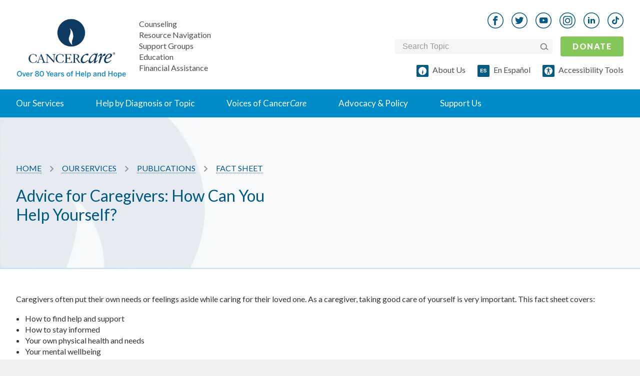

--- FILE ---
content_type: text/html; charset=utf-8
request_url: https://www.cancercare.org/publications/47-advice_for_caregivers_how_can_you_help_yourself
body_size: 31971
content:
<!DOCTYPE html><!--[if lt IE 7 ]><html lang=en class="no-js ie6"><![endif]--><!--[if IE 7 ]><html lang=en class="no-js ie7"><![endif]--><!--[if IE 8 ]><html lang=en class="no-js ie8"><![endif]--><!--[if IE 9 ]><html lang=en class="no-js ie9"><![endif]--><!--[if (gte IE 10)|!(IE)]><!--><html lang=en class=no-js><!--<![endif]--><head><style>
		meta.foundation-data-attribute-namespace {
			font-family: false !important;
		}
	</style><meta http-equiv=X-UA-Compatible content="IE=edge"><meta charset=utf-8><title>Advice for Caregivers | Caring for a Person with Cancer</title><meta name=keywords content="Advice for Caregivers, Cancer, CancerCare"><meta name=description content="Advice for caregivers who provide emotional and physical care for a person with cancer and taking care of yourself as the caregiver."><meta name=viewport content="initial-scale=1.0, width=device-width"><link href="https://www.cancercare.org/publications/47-advice_for_caregivers_how_can_you_help_yourself" rel=canonical /><meta name="twitter:card" content=summary><meta name="twitter:site" content="@cancercare"><meta name="twitter:title" content="Advice for Caregivers | Caring for a Person with Cancer"><meta name="twitter:description" content="Advice for caregivers who provide emotional and physical care for a person with cancer and taking care of yourself as the caregiver."><meta name="twitter:image" content="https://media.cancercare.org/photo-library/original/cclogo.jpg"><meta property="og:title" content="Advice for Caregivers | Caring for a Person with Cancer"><meta property="og:type" content=article><meta property="og:url" content="http://www.cancercare.org/publications/47-advice_for_caregivers_how_can_you_help_yourself"><meta property="og:image" content="https://media.cancercare.org/photo-library/original/cclogo.jpg"><meta property="og:description" content="Advice for caregivers who provide emotional and physical care for a person with cancer and taking care of yourself as the caregiver."><meta property="og:site_name" content=CancerCare><meta property="og:tag" content="Advice for Caregivers, Cancer, CancerCare"><script>
			!function(f,b,e,v,n,t,s)
			{if(f.fbq)return;n=f.fbq=function(){n.callMethod?
				n.callMethod.apply(n,arguments):n.queue.push(arguments)};
				if(!f._fbq)f._fbq=n;n.push=n;n.loaded=!0;n.version='2.0';
				n.queue=[];t=b.createElement(e);t.async=!0;
				t.src=v;s=b.getElementsByTagName(e)[0];
				s.parentNode.insertBefore(t,s)}(window, document,'script',
				'https://connect.facebook.net/en_US/fbevents.js');
			fbq('init', '1647021628884989');
			fbq('track', 'PageView');
		</script><noscript><img height=1 width=1 style="display:none" alt="Meta facebook tracking pixel" src="https://www.facebook.com/tr?id=1647021628884989&ev=PageView&noscript=1"/></noscript><script>
		document.addEventListener('DOMContentLoaded', function() {
		const observer = new MutationObserver(function(mutations) {
			mutations.forEach(function(mutation) {
				if (mutation.addedNodes.length) {
					mutation.addedNodes.forEach(function(node) {
						if (node.classList && node.classList.contains('video_wrap')) {
							console.log('Video wrapper added by:', new Error().stack);
						}
					});
				}
			});
		});

		observer.observe(document.body, {
			childList: true,
			subtree: true
			});
		});
	</script><!--[if lt IE 9]><script src="//cdnjs.cloudflare.com/ajax/libs/html5shiv/3.6.2/html5shiv.js"></script><script src="//s3.amazonaws.com/nwapi/nwmatcher/nwmatcher-1.2.5-min.js"></script><script src="//html5base.googlecode.com/svn-history/r38/trunk/js/selectivizr-1.0.3b.js"></script><script src="//cdnjs.cloudflare.com/ajax/libs/respond.js/1.1.0/respond.min.js"></script><link rel=stylesheet href="//cdn.curator.io/1.3/css/curator.css"/><link rel=stylesheet href="http://d0e854af902342a74add-2a222f0ef295a616407cf111989bf757.r3.cf5.rackcdn.com/nomedia.css"/><style>
		.upgrade-ie {
			width: 100%;
			background-color: LightGray;
			text-align: center;
			padding: 20px;
		}
	</style><![endif]--><link rel=sitemap type="application/xml" title=Sitemap href="/sitemap.xml.gz"><link rel=preconnect href="https://api.reciteme.com"><meta name=csrf-param content=authenticity_token /><meta name=csrf-token content=JfgNn-eCVkKOXXf2OzkbpNDGpZFmwQARQ2ri6mvL45r4L8a9xvYFfqC3iFbrWRHEFFKa-cNvE6nPFiR_Yres_A /><link rel=stylesheet href="https://www.cancercare.org/webpack/print-5990fcaddcbc33b34c06.css" media=print /><link rel=preload href="//fonts.googleapis.com/css?family=Lato:300,300italic,400,400italic,900,900italic&amp;display=swap" media=all as=style onload="this.rel=&quot;stylesheet&quot;"/><link rel=stylesheet href="https://www.cancercare.org/webpack/application_stylesheets-5990fcaddcbc33b34c06.css" media=print /><script src="https://cmp.osano.com/k4Osbr3W56/d4b5d677-73a7-42d9-8b6c-aa99bf858e03/osano.js"></script><style>.osano-cm-widget { display: none; }</style><script>(function(w,d,s,l,i){w[l]=w[l]||[];w[l].push({'gtm.start':
    new Date().getTime(),event:'gtm.js'});var f=d.getElementsByTagName(s)[0],
    j=d.createElement(s),dl=l!='dataLayer'?'&l='+l:'';j.async=true;j.src=
    'https://www.googletagmanager.com/gtm.js?id='+i+dl;f.parentNode.insertBefore(j,f);
    })(window,document,'script','dataLayer','GTM-TLFQQ7C');</script><script>(function(w,d,s,n,a){if(!w[n]){var l='call,catch,on,once,set,then,track,openCheckout'
		.split(','),i,o=function(n){return'function'==typeof n?o.l.push([arguments])&&o
		:function(){return o.l.push([n,arguments])&&o}},t=d.getElementsByTagName(s)[0],
		j=d.createElement(s);j.async=!0;j.src='https://cdn.fundraiseup.com/widget/'+a+'';
		t.parentNode.insertBefore(j,t);o.s=Date.now();o.v=5;o.h=w.location.href;o.l=[];
		for(i=0;i<8;i++)o[l[i]]=o(l[i]);w[n]=o}
		})(window,document,'script','FundraiseUp','ADCYQUTX');</script></head><body class=fact_sheet><style media=screen>
    body, html {
        font-size: 100%;
    }

    .noncritical-style {
        opacity: 0;
        transition: opacity 1s;
    }

    *, *:before, *:after {
        box-sizing: inherit;
    }

    *, *:before, *:after {
        -webkit-box-sizing: border-box;
        -moz-box-sizing: border-box;
        box-sizing: border-box;
    }

    a {
        text-decoration: none;
    }

    h1, h2, h3, h4, h5, h6 {
        /*color: #555555;*/
        font-family: "Lato", Helvetica, Roboto, Arial, sans-serif;
        font-style: normal;
        font-weight: normal;
        line-height: 1.4;
        margin-bottom: 0.5rem;
        margin-top: 0.2rem;
        text-rendering: optimizeLegibility;
    }

    h3 {
        font-weight: 700
    }

    sup {
        top: -0.5em;
    }

    h2 {
        color: #005984;
    }

    h2 {
        font-size: 1.375rem;
    }

    body {
        background: #efefef;
        color: #333333;
        cursor: auto;
        font-family: "Lato", Helvetica, Roboto, Arial, sans-serif;
        font-style: normal;
        font-weight: normal;
        line-height: 133%;
        margin: 0;
        padding: 0;
        position: relative;
    }

    html, body {
        height: 100%;
    }

    body #site_header, body #content, body #site_footer {
        box-shadow: 0 0 2px rgba(0, 0, 0, 0.25);
    }

    #site_header .mobile_toggle-mobile_donate-wrapper {
        display: flex;
        flex: 0;
        align-items: center;
        justify-content: flex-end;
    }

    #site_header a {
        border: none;
    }

    .site_search .site_search_box {
        margin-bottom: 0;
    }

    /*#content {*/
    /*	margin: 0 auto;*/
    /*	max-width: 87.5rem;*/
    /*	width: 100%;*/
    /*	padding-left: 16px;*/
    /*	padding-right: 16px;*/
    /*	float: none;*/
    /*	position: relative;*/
    /*}*/

    article.content {
        background: #fff;
    }

    #site_header {
        background: #FFFFFF;
        position: relative;
        z-index: 1000;
        display: flex;
        flex-direction: column;
        width: 100%;
        padding-left: 24px;
        padding-right: 24px;
    }

    p {
        line-height: 24px;
    }

    #site_header .mobile-logo-nav-wrapper {
        display: flex;
        width: 100%;
        justify-content: space-between;
        align-items: center;
    }

    .homepage article.content .main_content {
        padding-top: 0;
        margin-top: 0;
    }

    article.content .main_content {
        /*margin-top: 1.875rem;*/
        /*margin-bottom: 1.875rem;*/
        padding-left: 0;
        padding-right: 0;
        width: 100%;
        float: left;
    }

    @media only screen and (min-width: 1441px) {
        article.content .main_content {
            padding-left: 1.875rem;
            padding-right: 1.875rem;
            width: 100%;
            float: left;
            /*margin-top: 2.5rem;*/
            /*margin-bottom: 2.5rem;*/
        }
    }

    @media only screen and (min-width: 641px) {
        .homepage #slideshow .slide {
            /*height: 40vh;*/
        }

        .homepage #slideshow .slick-dots li {
            margin: 0 8px;
            height: 1.5rem;
            width: 1.5rem;
        }

        .homepage #slideshow .slick-dots {
            list-style-type: none;
            position: absolute;
        }

        /*.homepage .intro h2 {*/
        /*	max-width: 60%;*/
        /*	margin: 0 auto 2.5rem;*/
        /*}*/
        h2 {
            font-size: 1.625rem;
        }
    }

    @media only screen and (max-width: 1025px) and (min-width: 769px) {
        #site_header hgroup .logo a {
            display: block;
            width: 6.8125rem;
            height: 3.5rem;
            background-image: url(https://www.cancercare.org/images/logo-mobile-2x.png);
            background-repeat: no-repeat;
            background-size: 100%;
            margin: 0 auto;
            margin-top: .75rem;
        }

        #site_header #donate_mobile {
            -webkit-appearance: none;
            -moz-appearance: none;
            border-radius: 0;
            border-style: solid;
            border-width: 0;
            cursor: pointer;
            font-family: "Lato", Helvetica, Roboto, Arial, sans-serif;
            font-weight: normal;
            /*line-height: normal;*/
            margin: 0 0 1.25rem;
            position: relative;
            text-align: center;
            text-decoration: none;
            display: inline-block;
            /*padding: 0.625rem 1.25rem 0.6875rem 1.25rem;*/
            /*font-size: 0.6875rem;*/
            background-color: #85c659;
            border-color: #68ab3b;
            color: #FFFFFF;
            border-radius: 2px;
            transition: background-color 300ms ease-out;
            text-shadow: 0 1px 1px rgba(0, 0, 0, 0.35);
            letter-spacing: 0.09375rem;
            text-transform: uppercase;
            position: absolute;
            top: 1.5rem;
            right: 1.875rem;
        }
    }

    .homepage .slick-initialized {
        visibility: visible;
        opacity: 1;
    }

    .slick-slider {
        box-sizing: border-box;
        -moz-box-sizing: border-box;
        -webkit-touch-callout: none;
        -webkit-user-select: none;
        -moz-user-select: none;
        -ms-user-select: none;
        user-select: none;
        -ms-touch-action: pan-y;
        touch-action: pan-y;
        -webkit-tap-highlight-color: transparent;
    }

    .slick-list, .slick-slider {
        position: relative;
        display: block;
    }

    .homepage .slides {
        visibility: hidden;
        opacity: 0;
        transition: opacity 1s ease-in;
        height: 100%;
    }

    .homepage #slideshow .slide {
        position: relative;
        background-position: center center;
        background-size: cover;
        height: 100%;
    }

    .slick-initialized .slick-slide {
        display: block;
    }

    .slick-slide {
        float: left;
        height: 100%;
        min-height: 1px;
        display: none;
    }

    .homepage #slideshow .slick-dots {
        list-style-type: none;
        margin: 0;
        padding: 0;
    }

    .homepage #slideshow .slide {
        position: relative;
        background-position: 50%;
        background-size: cover;
    }

    .homepage #slideshow .slide > a {
        position: absolute;
        top: 0;
        right: 0;
        bottom: 0;
        left: 0;
    }

    .homepage #slideshow .slide .content {
        padding: 0 1.875rem;
        position: absolute;
        top: 50%;
        -webkit-transform: translateY(-50%);
        transform: translateY(-50%);
    }

    .homepage #slideshow .slide .content.align_left {
        left: 0;
        text-align: left;
    }

    .homepage #slideshow {
        margin: 0 -1.875rem;
        max-width: none;
        width: auto;
        position: relative;
        margin-bottom: 2.5rem;
        background: #efefef;
        overflow: hidden;
    }

    .slick-slider {
        box-sizing: border-box;
        -moz-box-sizing: border-box;
        -webkit-touch-callout: none;
        -webkit-user-select: none;
        -moz-user-select: none;
        -ms-user-select: none;
        user-select: none;
        -ms-touch-action: pan-y;
        touch-action: pan-y;
        -webkit-tap-highlight-color: transparent;
    }

    .slick-list, .slick-slider {
        position: relative;
        display: block;
    }

    .slick-list {
        overflow: hidden;
        margin: 0;
        padding: 0;
        height: 100%;
    }

    .slick-track {
        position: relative;
        left: 0;
        top: 0;
        display: block;
        height: 100%;
    }

    .slick-slider .slick-list, .slick-slider .slick-track {
        -webkit-transform: translateZ(0);
        transform: translateZ(0);
    }

    .homepage .slick-initialized {
        visibility: visible;
        opacity: 1;
    }

    label {
        color: #4d4d4d;
        cursor: pointer;
        display: block;
        font-size: 1rem;
        font-weight: 400;
        line-height: 1.5;
        margin-bottom: 0;
    }

    .site_search label {
        position: static;
        overflow: hidden;
        padding: 0;
        margin: -1px 0 0 -1px;
        height: 1px;
        width: 1px;
        background: transparent;
        display: inline-block;
    }

    .social_nav {
        line-height: 0;
    }

    .social_nav a {
        display: inline-block;
        background: white;
    }

    .banner #breadcrumb img {
        vertical-align: middle;
    }

    @media only screen and (max-width: 1024px) {
        #site_header {
            background-color: #FFFFFF;
            align-items: center;
            padding-bottom: 24px;
            padding-top: 24px;
        }
    }

    @media only screen and (min-width: 1025px) {
        #site_header {
            padding-left: 32px;
            padding-right: 32px;
        }

        .homepage #slideshow {
            height: 580px;
        }

        body:not(.homepage) header.banner {
            margin-bottom: 48px;
        }
    }

    @media only screen and (min-width: 1025px) {
        #site_header {
            background: #FFFFFF;
            height: auto;
            padding-left: 0;
            padding-right: 0;
        }

        #site_header hgroup .logo {
            margin-bottom: 1.875rem;
        }

        .logo a {
            display: block;
            width: 11.25rem;
            height: 5.75rem;
            background-image: url(https://www.cancercare.org/images/logo-75.png);
            background-size: contain;
            background-repeat: no-repeat;
            background-position: center;
        }

        #primary_nav {
            /*margin: 0 -1.875rem;*/
            max-width: none;
            width: auto;
            position: static;
            background: #008cc8;
        }

        #dropdown_nav {
            background: transparent;
            position: relative;
            list-style-image: none;
        }

        #dropdown_nav:after, #dropdown_nav:before {
            content: " ";
            display: table;
            clear: both;
        }

        #dropdown_nav li {
            float: left;
            position: static;
        }

        #dropdown_nav li ul {
            position: absolute;
            left: -999em;
            background: #fff;
            margin: 0;
            box-shadow: 0 2px 4px #ccc;
            width: 400px;
        }

        #dropdown_nav ul li {
            float: none;
        }

        #dropdown_nav li ul a {
            color: #008cc8;
            padding: .875rem 1.875rem;
            border-bottom: 1px solid #eee;
            font-size: 1.0625rem;
        }

        #dropdown_nav li ul a h2 {
            font-size: 1.0625rem;
            color: #008cc8;
            margin: 0;
            padding: 0;
            font-weight: 700;
        }

        #dropdown_nav li ul span {
            display: block;
            color: #555;
            font-size: .875rem;
        }

        #dropdown_nav li a {
            font-size: 1.0625rem;
        }

        #dropdown_nav > li > a {
            line-height: 3.8125rem;
        }

        #dropdown_nav a {
            /*padding: 0 1.25rem;*/
            /*color: #fff;*/
            /*border-right: 1px solid rgba(0,89,132,.25);*/
            /*text-decoration: none;*/
            /*display: block;*/
        }

        #dropdown_nav li:hover a {
            background: hsla(0, 0%, 100%, .25);
        }

        #dropdown_nav .hover ul, #dropdown_nav li:hover ul {
            left: 0;
            display: block;
        }

        #dropdown_nav .help ul {
            overflow: hidden;
            width: 100%;
        }

        #dropdown_nav .help {
            position: static;
        }

        #dropdown_nav .help ul h2 {
            font-size: 1.0625rem;
            margin: 0;
            padding: 0;
            font-weight: 700;
        }

        #dropdown_nav .help ul ul {
            position: static;
            border: 0;
            box-shadow: none;
            -webkit-column-count: 2;
            -moz-column-count: 2;
            column-count: 2;
            -webkit-column-gap: 0;
            -moz-column-gap: 0;
            column-gap: 0;
        }

        #primary_nav .help ul ul {
            -webkit-column-count: 3;
            -moz-column-count: 3;
            column-count: 3;
            -webkit-column-gap: 0;
            -moz-column-gap: 0;
            column-gap: 0;
        }

        #dropdown_nav .help ul ul li {
            padding: 0;
            -webkit-column-break-inside: avoid;
            page-break-inside: avoid;
            break-inside: avoid;
        }

        #dropdown_nav .help ul ul li a {
            display: block;
            padding: .5rem 1.875rem;
            font-size: .9375rem;
            background: 0;
            border: 1px solid transparent;
            border-bottom: 1px solid #eee;
        }

        #dropdown_nav .help ul .by_diagnosis,
        #dropdown_nav .help ul .by_topic {
            padding-left: 0;
            padding-right: 0;
            width: 50%;
            float: left;
        }

        #dropdown_nav .help ul .by_diagnosis {
            border-right: 1px solid #eee;
        }

        #support_nav .donate {
            top: -89px;
            right: 0;
        }

        #support_nav {
            position: absolute;
            bottom: auto;
            left: auto;
            bottom: 5.475rem;
            right: 1.875rem;
        }

        #social_nav,
        #support_nav .donate {
            position: absolute;
            left: auto;
            bottom: auto;
        }

        #support_nav li {
            display: inline;
            margin-left: 12px;
        }

        #primary_nav #support_nav .donate a {
            -webkit-appearance: none;
            -moz-appearance: none;
            border-radius: 0;
            cursor: pointer;
            font-family: Lato, Helvetica, Roboto, Arial, sans-serif;
            font-weight: bolder;
            line-height: normal;
            margin: 0 0 .325rem;
            position: relative;
            text-align: center;
            text-decoration: none;
            display: inline-block;
            padding: .9375rem 1.875rem 1rem;
            /*font-size: medium; # .875rem;*/
            background-color: #85c659;
            border: 0 solid #68ab3b;
            color: #fff;
            border-radius: 2px;
            transition: background-color .3s ease-out;
            text-shadow: 0 1px 1px rgba(0, 0, 0, .35);
            letter-spacing: .09375rem;
            text-transform: uppercase;
        }

        #primary_nav .site_search {
            display: none;
        }

        .site_search {
            width: 316px;
        }

        .site_search {
            display: inline-block;
            /*font: normal normal normal 14px/1 Black Tie;*/
            vertical-align: -14.28571%;
            text-rendering: auto;
            -webkit-font-smoothing: antialiased;
            -moz-osx-font-smoothing: grayscale;
            transform: translate(0);
            content: "\F002";
            margin-right: .375rem;
            color: #fff;
            font-weight: 600;
            font-size: inherit;
        }

        .site_search {
            /*position: absolute;*/
            /*left: 1.625rem;*/
            /*top: 1.5rem;*/
            /*z-index: -1;*/
        }

        /*.site_search #site_search_box:placeholder-shown, .site_search .site_search_box:placeholder-shown {*/
        /*	color: #fff;*/
        /*}*/
        .site_search #site_search_box, .site_search .site_search_box {
            /*width: 61px;*/
            /*height: 3.8125rem!important;*/
            /*float: right;*/
            /*padding-left: 62px;*/
            /*background: rgba(0,0,0,.1);*/
            /*transition: all .2s ease;*/
            /*color: #fff;*/
            /*cursor: pointer;*/
        }

        #social_nav {
            top: 2.25rem;
            right: 15rem;
        }

        #site_header #donate_mobile {
            position: static;
            overflow: hidden;
            padding: 0;
            margin: -1px 0 0 -1px;
            height: 1px;
            width: 1px;
            background: transparent;
            display: inline-block;
        }

        /*.social_nav a {*/
        /*	display: inline-block;*/
        /*	margin: 0 0.125rem;*/
        /*	padding: 0.75rem;*/
        /*	line-height: 1 !important;*/
        /*	border-radius: 1000px;*/
        /*	background: white;*/
        /*	border: 1px solid #AAAAAA;*/
        /*	color: #AAAAAA;*/
        /*	text-align: center;*/
        /*	text-decoration: none;*/
        /*}*/
        .social_nav li {
            display: inline-block;
            margin-right: 16px;
        }

        .social_nav a span {
            position: static;
            overflow: hidden;
            padding: 0;
            margin: -1px 0 0 -1px;
            height: 1px;
            width: 1px;
            background: transparent;
            display: inline-block;
            float: right;
        }

        .homepage #slideshow .slide .content {
            padding: 0 3.75rem;
        }
    }

    /* END @media only screen and (min-width: 1441px) */

    @media only screen and (min-width: 1025px) and (min-width: 1441px) {
        #dropdown_nav a {
            padding: 0 1.875rem;
        }
    }

    @media only screen and (min-width: 1441px) {
        #site_header hgroup .tagline {
            left: 14.5rem;
            font-size: 1.125rem;
        }

    }

    #primary_nav #dropdown_nav {
        margin: 0 auto;
    }

    #primary_nav ul {
        list-style-type: none;
        margin: 0;
        padding: 0;
        max-width: 1440px;
        position: static;
    }

    #site_header .mobile_toggle span {
        position: static;
        overflow: hidden;
        padding: 0;
        margin: -1px 0 0 -1px;
        height: 1px;
        width: 1px;
        background: transparent;
        display: inline-block;
    }

    #site_header hgroup .tagline {
        font-size: 1rem;
        vertical-align: bottom;
        font-style: normal;
        color: #777777;
        bottom: 1.875rem;
        z-index: 999999;
        line-height: 1;
        margin: 0;
        left: 0;
        top: 0;
        position: relative;
        text-align: left;
        padding-left: 25px;
    }

    #site_header hgroup .tagline span {
        display: block;
        padding-bottom: 6px;
    }

    #site_header hgroup .tagline span a {
        color: inherit;
    }

    #site_header hgroup .tagline span a:hover {
        color: inherit;
        color: #128DC8;
    }

    #site_header hgroup .tagline span:last-child {
        padding-bottom: 0;
    }

    #site_header hgroup {
        flex: 1 0 170px;
        position: relative;
        border: 1px solid transparent;
        display: flex;
        flex-flow: row nowrap;
        justify-content: center;
    }

    @media only screen and (min-width: 1025px) {
        #site_header hgroup {
            justify-content: space-between;

        }
        }

    #site_header .hgroup__left {
        display: flex;
        flex-flow: row nowrap;
        align-items: center;
    }

    #site_header hgroup .hgroup__left {
        height: fit-content;
        align-items: center;
    }

    @media only screen and (min-width: 1025px) {
        #site_header hgroup .hgroup__left {
            margin: auto 0;
            align-items: flex-end;
        }
    }

    .hgroup__right {
        display: none;
    }

    @media only screen and (min-width: 641px) {
        #site_header .hgroup__left {
            margin-left: -32px;
        }


        .cta-btn {
            padding-top: 8px;
            padding-bottom: 8px;
        }

    }

    #primary_nav .nav-link {
        display: flex;
        justify-content: space-between;
        align-content: center;
        color: #035A83;
        font-weight: 700;
    }

    /*#primary_nav .nav-link img {*/
    /*    display: none;*/
    /*}*/

    #site_header .logo-image {
        height: 63px;
        display: block;
    }

    #site_header .logo-image img {
        width: 220px;
        height: auto;
    }

    @media only screen and (min-width: 1025px) {
        #site_header .logo-image img {
            width: 100% !important;
        }
    }

    #site_header hgroup .hgroup__right .social_nav {
        text-align: right;
        margin-right: -16px;
        margin-top: 0;
        margin-bottom: 0;
    }

    #site_header .social_nav img {
        width: 32px;
        height: 32px;
    }

    .social_nav_phones_down {
        top: 11.25rem !important;
    }

    .social_nav_phones_down li img {
        vertical-align: middle;
    }


    .social_nav li a:hover img, .social_nav_phones_down li .social-icon:hover img {
        visibility: hidden;
    }

    .social_nav_phones_down li a, .social_nav_phones_down li .social-icon {
        background-repeat: no-repeat !important;
    }

    #site_header hgroup .hgroup__right .form-donate-wrapper {
        display: flex;
        flex-flow: row nowrap;
        align-items: center;
    }

    #site_header hgroup .hgroup__right .form-donate-wrapper .site_search {
        display: flex;
        background-color: #F5F5F5;
        padding: 4px 8px 4px 16px;
        border-radius: 4px;
        height: 30px;
        align-items: center;
    }

    #site_header hgroup .hgroup__right .form-donate-wrapper .site_search .btn:hover {
        background-color: unset;
    }

    #site_header hgroup .hgroup__right .site_search {
        box-shadow: none;
        margin: 0;
        padding: 0;
    }

    #site_header .donate_mobile {
        text-transform: uppercase;
        width: unset;
        margin: 0;
    }

    .cta-btn {
        padding: 8px 24px;
        width: 100%;
        background-color: #85c659;
        border-radius: 4px;
        color: #FFFFFF !important;
        box-shadow: none;
        text-shadow: none;
        text-transform: none;
        text-decoration: none;
        border: none !important;
        text-align: center;
        display: block;
        margin: 0 auto;
        transition: background-color 300ms ease-out;
        font-weight: 400;
    }

    #site_header .espanol-accesibility-wrapper {
        display: flex;
        flex-flow: row wrap;
        margin-right: -24px;
    }

    #site_header hgroup .hgroup__right .form-donate-wrapper .site_search_box {
        background-color: transparent;
        border: none;
        width: 100%;
        font-size: 1rem;
    }

    #site_header hgroup .hgroup__right .form-donate-wrapper .site_search button img {
        display: inline-block;
        vertical-align: unset;
        max-width: 100%;
        height: auto;
    }


    #site_header hgroup .hgroup__right .form-donate-wrapper .site_search_box::-webkit-input-placeholder { /* WebKit, Blink, Edge */
        color: rgba(153, 153, 153, 1);
    }

    #site_header hgroup .hgroup__right .form-donate-wrapper .site_search_box:-moz-placeholder { /* Mozilla Firefox 4 to 18 */
        color: rgba(153, 153, 153, 1);
        opacity: 1;
    }

    #site_header hgroup .hgroup__right .form-donate-wrapper .site_search_box::-moz-placeholder { /* Mozilla Firefox 19+ */
        color: rgba(153, 153, 153, 1);
        opacity: 1;
    }

    #site_header hgroup .hgroup__right .form-donate-wrapper .site_search_box:-ms-input-placeholder { /* Internet Explorer 10-11 */
        color: rgba(153, 153, 153, 1);
    }

    #site_header hgroup .hgroup__right .form-donate-wrapper .site_search_box:placeholder-shown { /* Standard (https://drafts.csswg.org/selectors-4/#placeholder) */
        color: rgba(153, 153, 153, 1);
    }

    #site_header hgroup .hgroup__right .form-donate-wrapper .site_search_box:focus {
        color: black;
        cursor: auto;
    }

    #site_header hgroup .hgroup__right .form-donate-wrapper .site_search_box:focus {
        color: black;
        cursor: auto;
    }

    .site_search button {
        width: 18px;
        padding: 0;
        background-color: transparent;
        margin: 0;
        align-items: center;
        display: none;
        border: none;
    }

    .site_search button span {
        display: none;
    }


    @media only screen and (min-width: 1025px) {
        #site_header hgroup {
            margin-bottom: 24px;
            margin-top: 24px;
            max-width: 1440px;
            margin-left: auto;
            margin-right: auto;
            width: 100%;
            height: 131px;
        }

        #site_header .hgroup__left {
            margin-left: 0px;
        }

        .hgroup__right {
            display: none;
            display: grid;
            grid-template-columns: 1fr;
            grid-row-gap: 16px;
        }

        #dropdown_nav li .nav-link__content-wrapper {
            display: block;
            position: absolute;
            left: -999em;
            background: #fff;
            margin: 0;
            box-shadow: 0 2px 4px #ccc;
            width: 100%;
            padding-bottom: 72px;
            padding-top: 64px;
        }

        #primary_nav .nav-link {
            color: white;
            background-color: transparent;
            border: none;
            align-items: center;
            padding: 16px 32px;
            line-height: 24px;
            font-weight: 400;
        }

        #primary_nav #support_nav {
            display: none;
        }

        #site_header .logo-image {
            height: 108px;
            width: 220px;
        }

        #site_header .mobile_toggle-mobile_donate-wrapper {
            display: none;
        }

        #site_header .donate_mobile {
            margin-right: 0;
            margin-left: 16px;
            font-weight: 700;
        }

        #site_header .espanol-accesibility-wrapper {
            justify-content: flex-end;
        }

        #site_header hgroup .hgroup__right .site_search .site_search_box {
            padding: 0;
        }

        .site_search button {
            display: flex;
        }

    }

    #site_header hgroup .logo span {
        position: static;
        overflow: hidden;
        padding: 0;
        margin: -1px 0 0 -1px;
        height: 1px;
        width: 1px;
        background: transparent;
        display: inline-block;
    }

    #primary_nav #support_nav li a {
        color: rgba(0, 0, 0, 0.7);
        text-decoration: none;
    }

    /*
    #primary_nav #support_nav li a:before {
      display: inline-block;
      font: normal normal normal 14px/1 Black Tie;
      vertical-align: -14.28571%;
      text-rendering: auto;
      -webkit-font-smoothing: antialiased;
      -moz-osx-font-smoothing: grayscale;
      transform: translate(0);
      content: "\F063";
      margin-right: .5rem;
      color: #005984;
      font-weight: inherit;
      font-size: inherit;
    }
    */
    .homepage #slideshow .slide .content h1 {
        font-weight: 700;
    }

    .homepage #slideshow .slide .content h1, .homepage #slideshow .slide .content p {
        margin: 0;
        padding: 0;
        color: white;
        text-shadow: 1px 1px 2px rgba(0, 0, 0, 0.75);
        line-height: 1.3;
    }

    @media only screen and (min-width: 1025px) {
        .homepage #slideshow .slide h1 {
            font-size: 3.125rem;
        }

        /*#site_header hgroup .tagline span {*/
        /*	display: block !important;*/
        /*	padding-top: 6px !important;*/
        /*}*/
    }

    #primary_nav #support_nav .support a:before {
        display: inline-block;
        width: 16px;
        height: 16px;
        content: "";
        background-image: url(https://www.cancercare.org/images/cc-symbol-outline-32x32.png);
        background-size: 100%;
        background-repeat: no-repeat;
        background-position: top;
    }

    #primary_nav #support_nav .events a:before {
        content: "\F019";
    }

    /* MOBILE */
    #site_header .mobile_toggle {
        flex: 1 1 0px;
        background: rgba(255, 255, 255, 0.04);
        position: absolute;
        top: 0;
        left: 0;
        text-decoration: none;
        color: white;
        text-align: center;
        width: 20px;
        height: 18px;
        position: relative;
        display: block;
        background-color: transparent;
        background-repeat: no-repeat;
        background-position: center left;
        display: inline-block;
        font: normal normal normal 14px/1 "Black Tie";
        font-size: inherit;
        vertical-align: -14.28571%;
        text-rendering: auto;
        -webkit-font-smoothing: antialiased;
        -moz-osx-font-smoothing: grayscale;
        transform: translate(0, 0);
        font-weight: 700;
        flex: 0 1 122px;
        min-width: 22px;
    }

    @media only screen and (min-width: 1025px) {
        #site_header .mobile_toggle {
            display: none;
        }
    }

    .donate_mobile:visited {
        color: white;
    }

    .donate_mobile {
        -webkit-appearance: none;
        -moz-appearance: none;
        border-radius: 0;
        border-style: solid;
        border-width: 0;
        cursor: pointer;
        font-family: "Lato", Helvetica, Roboto, Arial, sans-serif;
        font-weight: normal;
        /*line-height: normal;*/
        /*margin: 0 0 1.25rem;*/
        position: relative;
        text-align: center;
        text-decoration: none;
        display: inline-block;
        /*padding: 0.25rem 0.5rem 0.3125rem 0.5rem;*/
        /*font-size: 0.5625rem;*/
        background-color: #85c659;
        border-color: #68ab3b;
        color: #FFFFFF;
        border-radius: 2px;
        transition: background-color 300ms ease-out;
        text-shadow: 0 1px 1px rgba(0, 0, 0, 0.35);
        letter-spacing: 0.09375rem;
        text-transform: uppercase;
        position: absolute;
        top: 1.25rem;
        right: 1.875rem;
    }

    .donate_mobile {
        padding: 8px 24px;
        font-size: 16px;
        line-height: 24px;
        display: block;
        position: relative;
        top: auto;
        right: auto;
        /*margin: 0;*/
        /*margin-right: 22px;*/
    }

    @media only screen and (max-width: 640px) {

        #site_header hgroup .logo a {
            display: block;
            width: 4.875rem;
            height: 2.5rem;
            background-image: url(https://www.cancercare.org/images/logo-mobile-2x.png);
            background-repeat: no-repeat;
            background-size: 100%;
            margin: 0 auto;
            margin-top: 0.625rem;
        }


        .homepage #slideshow .slide {
            /*height: 40vh;*/
        }

        .homepage #slideshow .slick-dots {
            display: block;
            margin: 0;
            padding: 0;
            text-align: center;
        }

        .homepage #slideshow .slick-dots li {
            margin: 0 4px;
            height: 1.125rem;
            width: 1.125rem;
        }

        .homepage #slideshow .slide button {
            -webkit-appearance: none;
            -moz-appearance: none;
            /*border-radius: 0;*/
            /*border-style: solid;*/
            /*border-width: 0;*/
            /*cursor: pointer;*/
            font-family: "Lato", Helvetica, Roboto, Arial, sans-serif;
            font-weight: normal;
            line-height: normal;
            /*margin: 0 0 1.25rem;*/
            position: relative;
            /*text-align: center;*/
            /*text-decoration: none;*/
            /*display: inline-block;*/
            /*padding: 0.25rem 0.5rem 0.3125rem 0.5rem;*/
            /*font-size: 0.5625rem;*/
            /*background-color: #85c659;*/
            /*border-color: #68ab3b;*/
            /*color: #FFFFFF;*/
            /*border-radius: 2px;*/
            transition: background-color 300ms ease-out;
            /*text-shadow: 0 1px 1px rgba(0, 0, 0, 0.35);*/
            /*letter-spacing: 0.09375rem;*/
        }
    }

    .homepage #slideshow .slick-dots li {
        display: inline-block;
        text-indent: -999em;
        background: none;
        border: 3px solid #fb8733;
        border-radius: 1000px;
        cursor: pointer;
    }

    #content:before, #content:after {
        content: " ";
        display: table;
    }

    #content:after {
        clear: both;
    }

    .homepage #slideshow:before, .homepage #slideshow:after {
        content: " ";
        display: table;
    }

    @media only screen and (max-width: 1024px) {
        #site_header hgroup .tagline {
            position: static;
            overflow: hidden;
            padding: 0;
            margin: -1px 0 0 -1px;
            height: 1px;
            width: 1px;
            background: transparent;
            display: inline-block;
        }

        #primary_nav {
            position: absolute;
            left: 0;
            z-index: 100;
            width: 100%;
            margin: 0;
            -webkit-transform: translateX(-100%);
            -moz-transform: translateX(-100%);
            transform: translateX(-100%);
            -webkit-transition: -webkit-transform 0.3s, width 0.3s;
            -moz-transition: -moz-transform 0.3s, width 0.3s;
            transition: transform 0.3s, width 0.3s;
            background: white;
            box-shadow: 0 6px 8px -3px rgba(0, 0, 0, .35);
        }

        #primary_nav.open {
            -webkit-transform: translateX(0px);
            -moz-transform: translateX(0px);
            transform: translateX(0px);
            overflow: hidden;
        }

    }

    /*Banner styling*/


    .banner {
        overflow: hidden;
        max-width: none;
        width: auto;
        color: #333333;
        background-color: #E5EEF1;
        position: relative;
        /* Removed to prevent the size from being large in the header. (Issue --> 3/12: Code adjustment)
        .banner_main .intro .lede b {
          font-size: rem-calc(20);
        }
        */
    }

    .banner .flame {
        position: absolute;
        max-width: unset;
        pointer-events: none;
        bottom: -29%;
        left: -31%;
        width: 786px;
    }

    @media only screen and (min-width: 641px) {
        .banner .flame {
            bottom: -54%;
        }
    }

    @media only screen and (min-width: 1025px) {
        .banner .flame {
            bottom: -47%;
            right: 62%;
            width: 821px;
            left: unset;
        }
    }

    .banner .header_content_container {
        max-width: 1440px;
        margin: 0 auto;
    }

    @media only screen and (max-width: 640px) {
        .banner .header_content_container {
            display: flex;
            flex-direction: column-reverse;
        }

        .banner .header_content_container .medium-down-breadcrumb {
            order: 1;
            background: none;
        }
    }

    @media only screen and (min-width: 1025px) {
        .banner .header_content_container {
            padding-left: 32px;
            padding-right: 32px;
        }
    }

    .banner:before, .banner:after {
        content: " ";
        display: table;
    }

    .banner:after {
        clear: both;
    }

    /*@media only screen and (min-width: 1025px) {*/
    /*    .has_tabbed_top .banner {*/
    /*        padding-bottom: 3.3125rem;*/
    /*    }*/
    /*}*/

    .banner.bg_default {
        background-size: cover;
        background-position: left top;
        background-repeat: no-repeat;
        background-size: cover;
        background-position-x: 10%;
        background-image: url(https://www.cancercare.org/images/header-flame-fixed.webp) !important;
        /*background-position-y: 5px;*/
    }

    @media only screen and (min-width: 1025px) {
        .banner.bg_custom {
            background-size: cover;
            background-position: right center;
        }

        .banner.bg_custom .intro .lede {
            word-break: break-word;
            overflow: hidden;
            text-overflow: ellipsis;
            display: -webkit-box;
            -webkit-line-clamp: 7;
            -webkit-box-orient: vertical;
        }
    }

    @media only screen and (min-width: 1350px) {
        .banner.bg_custom {
            min-height: 400px;
        }

        .banner.bg_custom.auto_height {
            min-height: 0;
        }
    }

    .banner.bg_aside_hero .banner_related.hero {
        width: 100%;
        float: none;
        padding: 0;
        margin: 0;
    }

    .banner.bg_aside_hero .banner_related.hero img {
        display: block;
    }

    .banner.bg_aside_hero .banner_main {
        position: static;
        overflow: hidden;
        padding: 0;
        margin: -1px 0 0 -1px;
        height: 1px;
        width: 1px;
        background: transparent;
        display: inline-block;
    }

    .banner .banner_main:before, .banner .banner_main:after {
        content: " ";
        display: table;
    }

    .banner .banner_main:after {
        clear: both;
    }

    .container-wrapper {
        padding: 0 24px;
    }

    @media only screen and (min-width: 641px) {
        .banner .banner_main {
            padding-left: 1.875rem;
            padding-right: 1.875rem;
            float: left;
        }

        .container-wrapper {
            padding: 0 32px;
        }

    }

    @media only screen and (min-width: 1025px) {
        .banner .banner_main {
            padding-top: 2.625rem;
            padding-bottom: 52px;
            padding-left: 3.75rem;
            margin-top: 3rem;
            margin-bottom: 52px;
            width: 50%;
        }
    }

    @media only screen and (min-width: 1025px) {
        .banner.auto .banner_main {
            width: calc(50% - 60px);
            margin-right: 3.75rem;
            margin-bottom: 3rem;
        }
    }

    .banner #breadcrumb, .banner .medium-down-breadcrumb {
        text-transform: uppercase;
        margin: 0;
    }

    .banner #breadcrumb img, .banner .medium-down-breadcrumb img {
        margin: 0 16px;
        /*filter: invert(100%) brightness(270%) contrast(100%);*/
    }

    @media only screen and (min-width: 641px) and (max-width: 1024px) {
        .banner #breadcrumb img, .banner .medium-down-breadcrumb img {
            filter: invert(100%) brightness(270%) contrast(100%);
        }
    }

    .banner #breadcrumb {
        font-weight: 700;
        color: #979797;
        margin: 0;
        display: none;
    }

    .banner #breadcrumb a {
        font-weight: 400;
    }

    @media only screen and (min-width: 1025px) {
        .banner #breadcrumb {
            display: block;
        }
    }

    @media only screen and (max-width: 1024px) {
        .banner #breadcrumb {
            padding-left: 1.875rem;
            padding-right: 1.875rem;
            width: 100%;
            float: left;
            background: #FFF;
            min-height: 3.75rem;
            padding-top: 1.375rem;
            padding-bottom: 1.375rem;
        }
    }

    @media only screen and (min-width: 1025px) {
        .banner #breadcrumb {
            padding: 0;
            height: auto;
        }
    }

    .banner #breadcrumb:empty {
        display: none;
    }

    .banner .medium-down-breadcrumb {
        padding-top: 16px;
        padding-bottom: 16px;
        display: block;
        color: #979797;
        font-weight: 700;
    }

    @media only screen and (max-width: 640px) {
        .bg_custom .banner .medium-down-breadcrumb {
            background-color: #008DC8;
            color: white;
        }
    }


    @media only screen and (min-width: 641px) {
        .banner .medium-down-breadcrumb {
            background-color: #008DC8;
            color: white;
            margin-bottom: 56px;
        }

        .banner .medium-down-breadcrumb * {
            font-weight: inherit;
        }
    }

    .banner .medium-down-breadcrumb a {
        font-weight: 400;
        border: none;
    }

    body:not(.homepage) .banner_main>*, body:not(.homepage) aside.banner_related, body:not(.homepage) #breadcrumb, body:not(.homepage) .medium-down-breadcrumb {
        padding-left: 24px;
        padding-right: 24px;
    }

    @media only screen and (min-width: 641px) {
        .banner .medium-down-breadcrumb a {
            color: white;
        }

        body:not(.homepage) .banner_main > *, body:not(.homepage) aside.banner_related, body:not(.homepage) #breadcrumb, body:not(.homepage) .medium-down-breadcrumb {
            padding-left: 32px;
            padding-right: 32px;
        }
    }

    @media only screen and (min-width: 1025px) {
        .banner .medium-down-breadcrumb {
            display: none;
        }

        body:not(.homepage) .banner_main>*, body:not(.homepage) aside.banner_related, body:not(.homepage) #breadcrumb, body:not(.homepage) .medium-down-breadcrumb {
            padding-right: 0;
        }

        body:not(.homepage) .intro, body:not(.homepage) #breadcrumb {
            padding-left: 0 !important;
        }

    }

    @media only screen and (max-width: 1024px) {
        .banner .intro {
            padding-left: 1.875rem;
            padding-right: 1.875rem;
            width: 100%;
            float: left;
            padding-bottom: 1.875rem;
        }
    }

    @media only screen and (min-width: 1025px) {
        .banner .intro {
            clear: left;
            padding-top: 1.5rem;
        }
    }

    .banner .intro h1 {
        font-size: 2rem;
        margin: 0;
        line-height: 1.2;
        color: #005984;
    }

    .banner .intro h1:empty {
        display: none;
    }

    .banner .intro h1 + p {
        margin-top: 0.75rem;
    }

    .banner .intro .lede {
        font-size: 1rem;
        font-weight: 400;
        margin-bottom: 0;
    }

    .banner .intro .lede:empty {
        display: none;
    }

    .banner .banner_related {
        padding-left: 1.875rem;
        padding-right: 1.875rem;
        float: left;
    }

    .banner .banner_related .small_header_image_container {
        height: 100%;
    }

    @media only screen and (min-width: 641px) {
        .banner .banner_related .small_header_image_container {
            max-width: 580px;
            width: 100%;
            margin-left: auto;
        }
    }

    .banner .banner_related .small_header_image_container:empty {
        display: none;
    }

    .banner .banner_related .small_header_image_container .small_header_image {
        display: block;
        height: 100%;
        width: 100%;
        object-fit: cover;
        object-position: right bottom;
    }

    .banner .banner_related:empty {
        display: none;
    }

    @media only screen and (min-width: 1025px) {
        .banner .banner_related {
            padding-left: 1.875rem;
            padding-right: 1.875rem;
            width: 50%;
            float: right;
            margin-bottom: 0;
        }
    }

    @media only screen and (min-width: 1025px) {
        .banner .banner_related #featured_askcc_expert {
            margin-top: 3rem;
            margin-bottom: 3.75rem;
        }
    }

    .banner .banner_related img {
        width: 100%;
    }

    @media only screen and (max-width: 1024px) {
        .banner .banner_related img {
            display: none;
        }
    }

    .banner .banner_related img[src$="blank.gif"] {
        width: auto;
        display: none;
    }

    .banner .banner_related .caption, .banner .banner_related footer.content_footer div.meta, footer.content_footer .banner .banner_related div.meta, .banner .banner_related .video_directory_section_embed p, .video_directory_section_embed .banner .banner_related p {
        position: absolute;
        right: 0;
        bottom: 0;
        background: rgba(255, 255, 255, 0.8);
        padding: 0.25rem 0.75rem;
        margin: 0;
        color: #005984;
    }

    @media only screen and (max-width: 1024px) {
        .banner .banner_related .caption, .banner .banner_related footer.content_footer div.meta, footer.content_footer .banner .banner_related div.meta, .banner .banner_related .video_directory_section_embed p, .video_directory_section_embed .banner .banner_related p {
            display: none;
        }
    }

    @media only screen and (min-width: 1025px) {
        .banner .banner_related {
            margin-top: 34px;
        }
    }

    @media only screen and (min-width: 641px) {
        .banner .banner_related {
            padding-left: 0;
            padding-right: 0;
            width: 37.5%;
            float: right;
            padding-left: 1.875rem;
            padding-right: 1.875rem;
            width: 50%;
            float: right;
        }

        #site_header {
            padding-left: 32px;
            padding-right: 32px;
        }

    }

    @media only screen and (max-width: 640px) {
        .banner .banner_related.has_video {
            margin-bottom: 16px;
        }
    }

    .banner .banner_related.has_video .media {
        padding-left: 1.875rem;
        padding-right: 1.875rem;
        width: 100%;
        float: left;
    }

    .banner .banner_related.has_video .caption, .banner .banner_related.has_video footer.content_footer div.meta, footer.content_footer .banner .banner_related.has_video div.meta, .banner .banner_related.has_video .video_directory_section_embed p, .video_directory_section_embed .banner .banner_related.has_video p {
        padding-left: 1.875rem;
        padding-right: 1.875rem;
        width: 100%;
        float: left;
        display: block;
        position: static;
        margin: 0;
        padding: 0.75rem 1.875rem;
        background: none;
    }

    @media only screen and (min-width: 641px) and (max-width: 1024px) {
        .banner .banner_related.has_video .media {
            padding-right: 0;
        }

        .banner .banner_related.has_video .caption, .banner .banner_related.has_video footer.content_footer div.meta, footer.content_footer .banner .banner_related.has_video div.meta, .banner .banner_related.has_video .video_directory_section_embed p, .video_directory_section_embed .banner .banner_related.has_video p {
            padding-left: 1.875rem;
            padding-right: 1.875rem;
            width: 31.25%;
            float: left;
            padding: 1.875rem !important;
            background: rgba(255, 255, 255, 0.2);
        }

        #primary_nav #dropdown_nav>li .nav-link__content-wrapper a h2 {
            font-size: 16px;
            line-height: 22px;
        }
    }

    @media only screen and (min-width: 1025px) {
        .banner .banner_related.has_video {
            margin-top: 34px;
        }

        #primary_nav .nav-link img {
            display: none;
        }

        #site_header {
            background: white;
            height: auto;
            padding-left: 0;
            padding-right: 0;
        }
    }

    .cta-btn {
        padding: 8px 24px;
        width: 100%;
        background-color: #85c659;
        border-radius: 4px;
        color: #FFFFFF !important;
        box-shadow: none;
        text-shadow: none;
        text-transform: none;
        text-decoration: none;
        border: none !important;
        text-align: center;
        display: block;
        margin: 0 auto;
        transition: background-color 300ms ease-out;
        font-weight: 400;
    }

    #site_header .espanol-accesibility-wrapper > * {
        margin-right: 24px;
    }

    #site_header .support-nav__icon-text {
        color: rgba(0, 0, 0, 0.7);
    }

    .espanol a {
        font-weight: 400;
    }

    .support-nav__icon-text {
        margin-left: 8px;
    }

    .espanol-accesibility-wrapper img {
        max-width: 100%;
        height: auto;
        display: inline-block;
        vertical-align: middle;
        width: 24px;
        height: 24px;
    }

    .social_nav > li .rss-icon:hover {
        background-image: url(https://www.cancercare.org/images/icons/svg/new/socials/hover/rss-hover.svg) !important;
    }

    .social_nav li .facebook-icon:hover {
        background-image: url(https://www.cancercare.org/images/icons/svg/new/socials/hover/facebook-round-color-hover.svg) !important;
    }

    .social_nav > li .twitter-icon:hover {
        background-image: url(https://www.cancercare.org/images/icons/svg/new/socials/hover/twitter-round-color-hover.svg) !important;
    }

    .social_nav > li .youtube-icon:hover {
        background-image: url(https://www.cancercare.org/images/icons/svg/new/socials/hover/youtube-round-color-hover.svg) !important;
    }

    .social_nav > li .instagram-icon:hover {
        background-image: url(https://www.cancercare.org/images/icons/svg/new/socials/hover/instagram-round-color-hover.svg) !important;
    }

    .social_nav > li .linkedin-icon:hover {
        background-image: url(https://www.cancercare.org/images/icons/svg/new/socials/hover/linkedin-round-color-hover.svg) !important;
    }

    .social_nav > li .tiktok-icon:hover {
        background-image: url(https://www.cancercare.org/images/icons/svg/new/socials/hover/tiktok-round-color-hover.svg) !important;
    }

    .chosen-container-single .chosen-single div b {
        display: block;
        width: 100%;
        height: 100%;
        background: url(https://www.cancercare.org/images/select-arrow.svg) no-repeat 0px 50% !important;
    }

    #admin_bar form.button_to {
        display: inline;
        background: none !important;
    }

    #admin_bar form.button_to input[type="submit"] {
        vertical-align: unset;
    }
    #admin_bar a, #admin_bar input[type="submit"] {
        border: 0;
    }
    #admin_bar form.button_to input[type="submit"] {
        padding: 0;
        color: #005984;
        text-decoration: none;
        background: none;
    }

    #admin_bar input[type="submit"] {
        cursor: pointer;
        font-family: "Lato",Helvetica,Roboto,Arial,sans-serif;
        font-size: 16px;
        margin-bottom: 0;
    }

    .video_wrap:empty,
    .video_wrap iframe[height="0"][width="0"] {
        display: none !important;
        height: 0 !important;
        width: 0 !important;
        visibility: hidden !important;
    }

</style><style media=screen>
    select {
        background-image: url([data-uri]);
    }

    .content.has_sidebar .sidebar ul:not(.sharing_tools) li::marker, .support_groups_index .support_groups li::marker {
         content: url("data:image/svg+xml,%3Csvg width='8' height='8' viewBox='0 0 12 12' fill='none' xmlns='http://www.w3.org/2000/svg'%3E%3Cellipse cx='5.88966' cy='6' rx='5.88966' ry='6' fill='%23008DC8'/%3E%3C/svg%3E%0A");
        margin-bottom: 8px;

    }

    .feed_options a:before {
        content: none !important;
        background-repeat: no-repeat;
        background-size: contain;
        width: 24px;
        height: 24px;
        margin-top: 0 !important;
        margin-bottom: 0 !important;
    }

    .feed_options a.rss:before {
        background-image: url('images/rss.svg');
    }

    .feed_options a.itunes:before {
        background-image: url('images/itunes.svg');
    }

    .tile-report-list a {
        display: inline-block;
    }

    .column > h3:not(:first-of-type) {
        margin-top: 24px;
    }

    .social_nav a {
        border: none !important;
    }

    @media only screen and (min-width: 641px) {
        .resource_block h3 {
            padding-bottom: 2px;
            border-bottom: 2px solid #E5EEF2;
        }
    }

</style><!--[if lt IE 9]><div class=upgrade-ie>Please <a href="http://windows.microsoft.com/en-us/internet-explorer/download-ie">upgrade your version of IE</a> or <a href="https://www.google.com/chrome/browser/desktop/">download Chrome</a></div><![endif]--><div class=wrapper><header id=site_header class=""><style>
      #site_header .mobile_toggle {
          background-image: url(/images/icons/hamburger-menu-icon.svg);
      }
      #site_header .mobile_toggle.open {
          background-image: url(/images/icons/closed-menu-icon.svg);
      }
  </style><div class=mobile-logo-nav-wrapper><a class=mobile_toggle href="#"><span>Menu</span></a><hgroup class=container-wrapper><div class=hgroup__left><a class=logo-image href="/"><img alt="CancerCare&#39;s logo" src="https://www.cancercare.org/images/logos/80-logo-final.png" loading=lazy /></a><h2 class=tagline><span><a href="/counseling">Counseling</a></span><span><a href="/resourcenavigation">Resource Navigation</a></span><span><a href="/support_groups">Support Groups</a></span><span><a href="/connect_workshops">Education</a></span><span><a href="/financial_assistance">Financial Assistance</a></span></h2></div><div class=hgroup__right><ul class="social_nav "><li><recite class="recite-ele recite-ele-style" style="display: inline;"><a title="Tap or click here to open our Facebook page in a new window" target=_blank class=facebook-icon href="http://www.facebook.com/cancercare"><img width=32 height=32 alt="Facebook logo" src="https://www.cancercare.org/images/icons/svg/new/socials/facebook-round-color.svg" loading=lazy /><span>Facebook</span></a></recite></li><li><recite class="recite-ele recite-ele-style" style="display: inline;"><a title="Tap or click here to open our Twitter page in a new window" target=_blank class=twitter-icon href="http://www.twitter.com/cancercare"><img width=32 height=32 alt="Twitter logo" src="https://www.cancercare.org/images/icons/svg/new/socials/twitter-round-color.svg" loading=lazy /><span>Twitter</span></a></recite></li><li><recite class="recite-ele recite-ele-style" style="display: inline;"><a title="Tap or click here to open our YouTube page in a new window" target=_blank class=youtube-icon href="http://www.youtube.com/cancercareinc"><img width=32 height=32 alt="Youtube logo" src="https://www.cancercare.org/images/icons/svg/new/socials/youtube-round-color.svg" loading=lazy /><span>YouTube</span></a></recite></li><li><recite class="recite-ele recite-ele-style" style="display: inline;"><a title="Tap or click here to open our Instagram page in a new window" target=_blank class=instagram-icon href="https://www.instagram.com/cancercareus"><img width=32 height=32 alt="Instagram logo" src="https://www.cancercare.org/images/icons/svg/new/socials/instagram-round-color.svg" loading=lazy /><span>Instagram</span></a></recite></li><li><recite class="recite-ele recite-ele-style" style="display: inline;"><a title="Tap or click here to open our LinkedIn page in a new window" target=_blank class=linkedin-icon href="http://www.linkedin.com/company/cancercare"><img width=32 height=32 alt="Linkedin logo" src="https://www.cancercare.org/images/icons/svg/new/socials/linkedin-round-color.svg" loading=lazy /><span>LinkedIn</span></a></recite></li><li><recite class="recite-ele recite-ele-style" style="display: inline;"><a title="Tap or click here to open our Tiktok page in a new window" target=_blank class=tiktok-icon href="https://www.tiktok.com/@cancercareus"><img width=32 height=32 alt="Tiktok logo" src="https://www.cancercare.org/images/icons/svg/new/socials/tiktok-round-color.svg" loading=lazy /><span>Tiktok</span></a></recite></li></ul><div class=form-donate-wrapper><form class=site_search action="/search" method=get><label for=site_search_box_desktop id=site_search_label>Search in cancercare.org</label><input class=site_search_box id=site_search_box_desktop placeholder="Search Topic" name=q class=test><button type=hidden class=btn><span>Go</span><img alt="Magnifying glass icon" role=img width=17 height=15 src="https://www.cancercare.org/images/icons/svg/new/find-icon.svg" loading=lazy /></button></form><a class="cta-btn donate_mobile" href="http://www.cancercare.org/donate-now">Donate</a></div><div class=espanol-accesibility-wrapper><div class=espanol><img alt="About us icon" width=24 height=24 role=img src="https://www.cancercare.org/images/icons/svg/new/about-us-icon.svg" loading=lazy /><a class=support-nav__icon-text href="/about">About Us</a></div><div class=espanol><img alt="Spanish icon" width=24 height=24 role=img src="https://www.cancercare.org/images/icons/svg/new/en-espanol-icon.svg" loading=lazy /><a class=support-nav__icon-text href="/espanol">En Español</a></div><div class=reciteme><img alt="Accessibility tools icon" width=24 height=24 role=img src="https://www.cancercare.org/images/icons/svg/new/accessibility-tools-icon.svg" loading=lazy /><span class=support-nav__icon-text>Accessibility Tools</span></div></div></div></hgroup><style>
        #site_header #skip_link, #site_header #en_espanol {
            position: absolute;
            left: -9999px;
            top: -9999px;
            margin-bottom: 0;
        }
    </style><a id=skip_link href="#content">Skip to content</a><a id=en_espanol href="/espanol">En Español</a><div class=mobile_toggle-mobile_donate-wrapper><a class="cta-btn donate_mobile" href="http://www.cancercare.org/donate-now">Donate</a></div></div><nav id=primary_nav class="primary_nav "><div class=mobile_header_background></div><form class=site_search action="/search" method=get><label for=site_search_box_mobile id=site_search_label>Search in cancercare.org</label><input class=site_search_box id=site_search_box_mobile placeholder="Search Topic" name=q class=test><button type=hidden class=btn>Go</button></form><ul class=accordion id=dropdown_nav data-accordion><li class="accordion-navigation our_services"><a id=header_services_link-medium_up href="#nav-link__our-services" class=nav-link><span id=header_services_link-mobile>Our Services</span><img alt="Arrow icon" role=img src="https://www.cancercare.org/images/icons/svg/new/arrow.svg" loading=lazy /></a><div id=nav-link__our-services class="nav-link__content-wrapper content"><div class=nav-link__content-container><div class=nav--content__info><h3 class=nav--content__title>Our Services</h3><p class=black--font>Professional oncology social workers provide free emotional and practical support for people with cancer, caregivers, loved ones and the bereaved.</p><a class=navbar-dropdown-link tabindex=0 href="/services">View All →</a></div><div class="navbar-block services"><div class=navbar-block__column><a href="/counseling"><h2 class=nav-link__header>Counseling</h2><span class=nav-link__sub-header>Speak with an oncology social worker</span></a><a href="/resourcenavigation"><h2 class=nav-link__header>Resource Navigation</h2><span class=nav-link__sub-header>Overcome barriers to accessing care</span></a><a href="/support_groups"><h2 class=nav-link__header>Support Groups</h2><span class=nav-link__sub-header>Connect over the phone, online & in person</span></a></div><div class=navbar-block__column><a href="/connect_workshops"><h2 class=nav-link__header>Connect Education Workshops</h2><span class=nav-link__sub-header>Learn from leading oncology experts</span></a><a href="/publications"><h2 class=nav-link__header>Publications</h2><span class=nav-link__sub-header>Read about cancer-related topics</span></a><a href="/financial_assistance"><h2 class=nav-link__header>Financial and Co-Pay Assistance</h2><span class=nav-link__sub-header>Find financial help and resources</span></a></div><div class=navbar-block__column><a href="/specialized-programs"><h2 class=nav-link__header>Specialized Programs</h2><span class=nav-link__sub-header>View services for kids, pets & more</span></a><a href="/community_programs"><h2 class=nav-link__header>Community Programs</h2><span class=nav-link__sub-header>Participate in our free programs</span></a><a href="/coping-circle"><h2 class=nav-link__header>Coping Circle Workshops</h2><span class=nav-link__sub-header>Explore educational & supportive workshops</span></a></div></div></div></div></li><li class="accordion-navigation help"><a id=header_help_diagnosis_link-medium_up class="accordion-item nav-link" href="#nav-link__by-diagnosis"><span id=header_help_diagnosis_link-mobile>Help by Diagnosis or Topic</span><img alt="Arrow icon" role=img src="https://www.cancercare.org/images/icons/svg/new/arrow.svg" loading=lazy /></a><div id=nav-link__by-diagnosis class="nav-link__content-wrapper content"><div class=nav-link__content-container><div class=nav--content__info><h3 class=nav--content__title>Diagnoses &amp;&nbsp;Topics</h3><p class=black--font>Find resources and information on over 150 diagnoses and topics.</p><a class=navbar-dropdown-link tabindex=0 href="/diagnosis">View All Diagnoses &amp; Topics →</a></div><div class=navbar-block><div class=navbar-block__column><h4>By Diagnosis</h4><div class="inner-block navbar-block"><div class=navbar-block__column><a href="/diagnosis/bladder_cancer"><h4>Bladder</h4></a><a href="/diagnosis/brain_cancer"><h4>Brain</h4></a><a href="/diagnosis/breast_cancer"><h4>Breast</h4></a><a href="/diagnosis/cervical_cancer"><h4>Cervical</h4></a><a href="/diagnosis/colorectal_cancer"><h4>Colorectal</h4></a><a href="/diagnosis/head_and_neck_cancer"><h4>Head and Neck</h4></a></div><div class=navbar-block__column><a href="/diagnosis/kidney_cancer"><h4>Kidney</h4></a><a href="/diagnosis/leukemia"><h4>Leukemia</h4></a><a href="/diagnosis/lung_cancer"><h4>Lung</h4></a><a href="/diagnosis/lymphoma"><h4>Lymphoma</h4></a><a href="/diagnosis/melanoma"><h4>Melanoma</h4></a><a href="/diagnosis/multiple_myeloma"><h4>Multiple Myeloma</h4></a></div><div class=navbar-block__column><a href="/diagnosis/ovarian_cancer"><h4>Ovarian</h4></a><a href="/diagnosis/pancreatic_cancer"><h4>Pancreatic</h4></a><a href="/diagnosis/prostate_cancer"><h4>Prostate</h4></a><a href="/diagnosis/thyroid_cancer"><h4>Thyroid</h4></a><a href="/diagnosis/uterine_cancer"><h4>Uterine</h4></a></div><a class=navbar-dropdown-link href="/diagnosis">View All Diagnoses →</a></div></div><div class=navbar-block__column><h4>By Topic</h4><div class="inner-block navbar-block"><div class=navbar-block__column><a href="/tagged/caregiving"><h4>Caregiving</h4></a><a href="/tagged/chemobrain"><h4>Chemobrain</h4></a><a href="/tagged/chemotherapy"><h4>Chemotherapy</h4></a><a href="/tagged/children"><h4>Children</h4></a><a href="/tagged/clinical_trials"><h4>Clinical Trials</h4></a><a href="/tagged/lymphedema"><h4>Lymphedema</h4></a></div><div class=navbar-block__column><a href="/tagged/mind-body"><h4>Mind-Body</h4></a><a href="/tagged/neuropathy"><h4>Neuropathy</h4></a><a href="/tagged/pain"><h4>Pain</h4></a><a href="/paw"><h4>Pets</h4></a><a href="/tagged/side_effects"><h4>Side Effects</h4></a><a href="/tagged/support_groups"><h4>Support Groups</h4></a></div><div class=navbar-block__column><a href="/tagged/post-treatment_survivorship"><h4>Survivorship</h4></a><a href="/tagged/weight"><h4>Weight</h4></a><a href="/tagged/wigs"><h4>Wigs</h4></a><a href="/tagged/workplace_issues"><h4>Workplace Issues</h4></a><a href="/tagged/young_adults"><h4>Young Adults</h4></a></div><a class=navbar-dropdown-link href="/diagnosis">View All Topics →</a></div></div></div></div></div></li><li class=accordion-navigation><a id=header_voices_of_cancercare_link-medium_up class="accordion-item nav-link" href="#nav-link__voices-of-cancercare"><span id=header_voices_of_cancercare_link-mobile>Voices of Cancer<i>Care</i></span><img alt="Arrow icon" role=img src="https://www.cancercare.org/images/icons/svg/new/arrow.svg" loading=lazy /></a><div id=nav-link__voices-of-cancercare class="nav-link__content-wrapper content"><div class=nav-link__content-container><div class=nav--content__info><h3 class=nav--content__title>Voices of Cancer<i>Care</i></h3><p class=black--font>Learn more about others’ experiences through stories, videos and podcasts.</p><a href="/voices-of-cancercare" class=navbar-dropdown-link tabindex=0>View All→</a></div><div class=navbar-block><div class=navbar-block__column><a href="/stories"><h2 class=nav-link__header>Stories of Help and Hope</h2><span class=nav-link__sub-header>Meet current & past clients</span></a><a href="/videos/library"><h2 class=nav-link__header>Video Library</h2><span class=nav-link__sub-header>Watch inspirational stories & learn about what we do</span></a><a href="/canceroutloud"><h2 class=nav-link__header>Cancer Out Loud Podcast</h2><span class=nav-link__sub-header>Hear conversations from people affected by cancer</span></a></div><div class=navbar-block__column><a href="/stories/share"><h2 class=nav-link__header>Share With Us</h2><span class=nav-link__sub-header>Share your very own story with others</span></a><a href="/blog"><h2 class=nav-link__header>Blog</h2><span class=nav-link__sub-header>Read stories, latest news & updates</span></a><a href="/advocacy_publicpolicy"><h2 class=nav-link__header>Advocacy and Public Policy</h2><span class=nav-link__sub-header>Learn about our efforts to improve the lives of people affected by cancer</span></a></div></div></div></div></li><li class=accordion-navigation><a onclick="location.href='/advocacy_publicpolicy';" href='/advocacy_publicpolicy' class=nav-link><span>Advocacy & Policy</span><img alt="Arrow icon" role=img src="https://www.cancercare.org/images/icons/svg/new/arrow.svg" loading=lazy /></a></li><li class="accordion-navigation help"><a id=header_support_us-medium_up class="accordion-item nav-link" href="#nav-link__support-us"><span id=header_support_us-mobile>Support Us</span><img alt="Arrow icon" role=img src="https://www.cancercare.org/images/icons/svg/new/arrow.svg" loading=lazy /></a><div id=nav-link__support-us class="nav-link__content-wrapper content"><div class=nav-link__content-container><div class=nav--content__info><h3 class=nav--content__title>Support Us</h3><p class=black--font>Help us continue to provide free programs and services to anyone affected by cancer.</p><a href="/support_us" class=navbar-dropdown-link tabindex=0>Learn How →</a></div><div class=navbar-block><div class=navbar-block__column><h4>Ways to Give</h4><a href="/donate-now"><h4>Donate Now</h4></a><a href="/donate-now"><h4>In Memory / Honor of Gifts</h4></a><a href="/support_us/planned_giving"><h4>Planned Giving</h4></a><a href="/support_us/corporate"><h4>Become a Corporate Partner</h4></a><a href="/paw"><h4>Donate to Our Pet Program (PAW)</h4></a><a href="/support_us#other-ways-to-give"><h4>Other Ways to Give</h4></a></div><div class=navbar-block__column><h4>Get Involved</h4><a href="/support_us/events"><h4>Events</h4></a><a href="/support_us/shop"><h4>Shop for Cancer<i>Care</i></h4></a><a href="/calendar"><h4>Calendar</h4></a></div></div></div></div></li></ul><ul id=support_nav class=espanol-accesibility-wrapper role=list><li class=espanol role=listitem><img alt="About us icon" role=img src="https://www.cancercare.org/images/icons/svg/new/about-us-icon.svg" loading=lazy /><a class=support-nav__icon-text href="/about">About Us</a></li><li class=espanol role=listitem><img alt="Spanish icon" role=img src="https://www.cancercare.org/images/icons/svg/new/en-espanol-icon.svg" loading=lazy /><a class=support-nav__icon-text href="/espanol">En Español</a></li><li class=reciteme role=listitem><img alt="Accessibility tools icon" role=img src="https://www.cancercare.org/images/icons/svg/new/accessibility-tools-icon.svg" loading=lazy /><span class=support-nav__icon-text>Accessibility Tools</span></li><ul id=social_nav class="social_nav mobile " role=list><li role=listitem><recite class="recite-ele recite-ele-style" style="display: inline;"><a title="Tap or click here to open our Facebook page in a new window" target=_blank class=facebook-icon href="http://www.facebook.com/cancercare"><img alt="Facebook logo" src="https://www.cancercare.org/images/icons/svg/new/socials/facebook-round-color.svg" loading=lazy /><span>Facebook</span></a></recite></li><li role=listitem><recite class="recite-ele recite-ele-style" style="display: inline;"><a title="Tap or click here to open our Twitter page in a new window" target=_blank class=twitter-icon href="http://www.twitter.com/cancercare"><img alt="Twitter logo" src="https://www.cancercare.org/images/icons/svg/new/socials/twitter-round-color.svg" loading=lazy /><span>Twitter</span></a></recite></li><li role=listitem><recite class="recite-ele recite-ele-style" style="display: inline;"><a title="Tap or click here to open our YouTube page in a new window" target=_blank class=youtube-icon href="http://www.youtube.com/cancercareinc"><img alt="Youtube logo" src="https://www.cancercare.org/images/icons/svg/new/socials/youtube-round-color.svg" loading=lazy /><span>YouTube</span></a></recite></li><li role=listitem><recite class="recite-ele recite-ele-style" style="display: inline;"><a title="Tap or click here to open our Instagram page in a new window" target=_blank class=instagram-icon href="https://www.instagram.com/cancercareus"><img alt="Instagram logo" src="https://www.cancercare.org/images/icons/svg/new/socials/instagram-round-color.svg" loading=lazy /><span>Instagram</span></a></recite></li><li role=listitem><recite class="recite-ele recite-ele-style" style="display: inline;"><a title="Tap or click here to open our LinkedIn page in a new window" target=_blank class=linkedin-icon href="http://www.linkedin.com/company/cancercare"><img alt="Linkedin logo" src="https://www.cancercare.org/images/icons/svg/new/socials/linkedin-round-color.svg" loading=lazy /><span>LinkedIn</span></a></recite></li></ul></ul></nav></header><article id=content class=content><header class="banner auto bg_default auto" "><div class=header_content_container><p class=medium-down-breadcrumb><a href="/">Home</a><img width=9 height=13 alt=Arrow role=img src="https://www.cancercare.org/images/icons/svg/new/breadcrumbs-arrow.svg" loading=lazy /><a href="/services">Our Services</a><img width=9 height=13 alt=Arrow role=img src="https://www.cancercare.org/images/icons/svg/new/breadcrumbs-arrow.svg" loading=lazy /><a href="/publications">Publications</a><img width=9 height=13 alt=Arrow role=img src="https://www.cancercare.org/images/icons/svg/new/breadcrumbs-arrow.svg" loading=lazy /><a href="/publications/47-advice_for_caregivers_how_can_you_help_yourself">Fact Sheet</a></p><div class="banner_main "><p id=breadcrumb><a href="/">Home</a><img width=9 height=13 alt=Arrow role=img src="https://www.cancercare.org/images/icons/svg/new/breadcrumbs-arrow.svg" loading=lazy /><a href="/services">Our Services</a><img width=9 height=13 alt=Arrow role=img src="https://www.cancercare.org/images/icons/svg/new/breadcrumbs-arrow.svg" loading=lazy /><a href="/publications">Publications</a><img width=9 height=13 alt=Arrow role=img src="https://www.cancercare.org/images/icons/svg/new/breadcrumbs-arrow.svg" loading=lazy /><a href="/publications/47-advice_for_caregivers_how_can_you_help_yourself">Fact Sheet</a></p><div class=intro><h1>Advice for Caregivers: How Can You Help Yourself?</h1><p class=lede></p><p class="lede header-custom-text"></p></div></div><aside class="banner_related "><div class="small_header_image_container "></div><div class="video-caption-container "></div></aside></div></header><div class="content_wrap noncritical-style"><div class=main_content><div id=read_speaker_16><p>Caregivers often put their own needs or feelings aside while caring for their loved one. As a caregiver, taking good care of yourself is very important. This fact sheet covers:</p><ul><li>How to find help and support</li><li>How to stay informed</li><li>Your own physical health and needs</li><li>Your mental wellbeing</li></ul><h2>Ways to Find Help and Support</h2><p><strong>Stay organized.</strong> Your life may get filled with medications, appointments and other things you must do. If you can, try to take time to plan out your days and weeks to make sure you do not get overwhelmed.</p><p><strong>Let others help.</strong> People may want to help, but not know how to ask. If they cannot directly help with care, they can help with everyday duties. These can chores, like cleaning the house, walking pets or fixing meals. This will help let you concentrate on your loved one with cancer.</p><p><strong>Look for outside groups.</strong> Community groups, religious institutions and social workers can provide help or find ways to get the help you need. Cancer<em>Care</em> has social workers on staff. Call 800-813-HOPE (4673) for more information.</p><h2>Keep Yourself Updated and Informed</h2><p><strong>Know what your loved one needs.</strong> The more you understand about your loved one’s diagnosis and treatment, the more you can help. You will have a sense of what to expect. With your loved one’s permission, you may want to speak to the doctor or nurse if you have any concerns. They can recommend resources for learning more and getting support.</p><p><strong>Know who to ask.</strong> Find out who can answer questions you might have in the weeks ahead. Your loved one’s health care team may include doctors, nurses, oncology social workers, pharmacists and more.</p><h2>Take Care of Your Physical Health and Needs</h2><p>Caring for someone can have an impact on your work and health. Try to care for yourself to ensure you can take care of your loved one.</p><p><strong>Understand your rights at work.</strong> The Family and Medical Leave Act (FMLA) requires eligible employers to give up to 12 weeks of unpaid, job-protected leave for family members who need time off to care for a loved one with a serious health condition.</p><p>You should speak to your loved one’s medical team for a certification to show your employer. For help with insurance rules and regulations, contact your loved one’s insurance company. Many insurance companies will assign a case manager to address concerns, clarify benefits and suggest ways to obtain additional health-related services.</p><p><strong>Keep up with your own check-ups, screenings and medications.</strong> Your health is very valuable. Go to your own doctor’s appointments and be sure to take any medicines you need.</p><h2>Take Care of Your Mental Health</h2><p><strong>Get help for yourself.</strong> Caring for a loved one is difficult. You may feel like you have little energy. You may deal with fear, stress and other strong emotions. You may need more than friends or family to talk to. A counselor or social worker can help you cope with some of the emotions or concerns you may be facing.</p><p><strong>Do something good for yourself.</strong> Take a few moments for yourself each day to do something enjoyable or relaxing, even if it’s just taking a walk around the block. Give yourself credit for all you do as a caregiver. It is not selfish to take some time to refresh yourself.</p><p><strong>Join a support group for caregivers.</strong> Support groups help many caregivers feel less alone. They provide a safe, supportive environment for sharing feelings. You will be able to discuss the challenges and rewards of being a caregiver. Cancer<em>Care</em> offers free, professionally led support groups for caregivers. Call 800-813-HOPE (4673) for more information.</p><p><a href="http://www.cancercare.org/tagged/caregiving">View all of Cancer<em>Care</em>’s caregiving resources »</a></p><p><em>Edited by Nikki Molfetas, LMSW</em></p></div></div></div><footer class=content_footer><div class="find_more three_columns"><h2 class=content_footer_heading>Find More Publications</h2><div class=similar_resources><h3>Similar to This Publication</h3><ul><li><a href="/publications/424-communicating_with_your_caregivers_and_loved_ones">Communicating With Your Caregivers and Loved Ones</a></li><li><a href="/publications/403-caregiving_and_the_coronavirus">Caregiving and the Coronavirus</a></li><li><a href="/publications/404-coronavirus_concerns_for_older_adults">Coronavirus Concerns for Older Adults</a></li><li><a href="/publications/405-managing_the_practical_concerns_of_social_distancing">Managing the Practical Concerns of Social Distancing</a></li><li><a href="/publications/407-advice_for_caregivers_handling_burnout">Advice for Caregivers: Handling Burnout</a></li></ul><h3>This Publication Is Tagged With</h3><div class=tags><span class=tag-title>Tags:</span><div class=tags-wrapper><a class=tag href="/publications/tagged/caregiving">caregiving</a></div></div></div><div class=select_and_go><h3>Browse by Diagnosis</h3><form action="/publications/tagged" accept-charset=UTF-8 method=post><input name=utf8 type=hidden value="&#x2713;" autocomplete=off /><input type=hidden name=authenticity_token value=TIcPUpRU7rrV1loFdNNgLrY5i9rsuA6I2Z10wIY-K3eRUMRwtSC9hvs8paWks2pOcq20skkWHTBV4bJVj0JkEQ autocomplete=off /><select name="tagged[tag]" id=tagged_tag><option value="">Please select</option><option value=acute_lymphoblastic_leukemia>Acute Lymphoblastic Leukemia</option><option value=acute_myeloid_leukemia>Acute Myeloid Leukemia</option><option value=anal_cancer>Anal Cancer</option><option value=basal_cell_cancer>Basal Cell Cancer</option><option value=bladder_cancer>Bladder Cancer</option><option value=bone_cancer>Bone Cancer</option><option value=brain_cancer>Brain Cancer</option><option value=breast_cancer>Breast Cancer</option><option value=cancer_of_unknown_primary>Cancer of Unknown Primary</option><option value=carcinoid_tumor>Carcinoid Tumor</option><option value=cervical_cancer>Cervical Cancer</option><option value=chronic_lymphocytic_leukemia>Chronic Lymphocytic Leukemia</option><option value=chronic_myelogenous_leukemia>Chronic Myelogenous Leukemia</option><option value=colorectal_cancer>Colorectal Cancer</option><option value=cutaneous_t-cell_lymphoma>Cutaneous T-Cell Lymphoma</option><option value=diffuse_large_b-cell_lymphoma>Diffuse Large B-Cell Lymphoma</option><option value=endometrial_cancer>Endometrial Cancer</option><option value=esophageal_cancer>Esophageal Cancer</option><option value=eye_cancers>Eye Cancers</option><option value=follicular_lymphoma>Follicular Lymphoma</option><option value=gastric_cancer>Gastric Cancer</option><option value=gastrointestinal_stromal_tumors>Gastrointestinal Stromal Tumors</option><option value=glioblastoma>Glioblastoma</option><option value=head_and_neck_cancer>Head and Neck Cancer</option><option value=hodgkin_lymphoma>Hodgkin Lymphoma</option><option value=kidney_cancer>Kidney Cancer</option><option value=leukemia>Leukemia</option><option value=liver_cancer>Liver Cancer</option><option value=lung_cancer>Lung Cancer</option><option value=lymphoma>Lymphoma</option><option value=mantle_cell_lymphoma>Mantle Cell Lymphoma</option><option value=marginal_zone_lymphoma>Marginal Zone Lymphoma</option><option value=melanoma>Melanoma</option><option value=merkel_cell_carcinoma>Merkel Cell Carcinoma</option><option value=mesothelioma>Mesothelioma</option><option value=metastatic_breast_cancer>Metastatic Breast Cancer</option><option value=multiple_myeloma>Multiple Myeloma</option><option value=myelodysplastic_syndromes>Myelodysplastic Syndromes</option><option value=myelofibrosis>Myelofibrosis</option><option value=myeloproliferative_neoplasms>Myeloproliferative Neoplasms</option><option value=neuroendocrine_tumors>Neuroendocrine Tumors</option><option value=non-hodgkin_lymphoma>Non-Hodgkin Lymphoma</option><option value=ovarian_cancer>Ovarian Cancer</option><option value=pancreatic_cancer>Pancreatic Cancer</option><option value=peripheral_t-cell_lymphoma>Peripheral T-Cell Lymphoma</option><option value=polycythemia_vera>Polycythemia Vera</option><option value=prostate_cancer>Prostate Cancer</option><option value=rare_cancers>Rare Cancers</option><option value=renal_cell_cancer>Renal Cell Cancer</option><option value=sarcoma>Sarcoma</option><option value=skin_cancer>Skin Cancer</option><option value=small_lymphocytic_lymphoma>Small Lymphocytic Lymphoma</option><option value=squamous_cell_cancer>Squamous Cell Cancer</option><option value=stomach_cancer>Stomach Cancer</option><option value=testicular_cancer>Testicular Cancer</option><option value=thyroid_cancer>Thyroid Cancer</option><option value=triple_negative_breast_cancer>Triple Negative Breast Cancer</option><option value=uterine_cancer>Uterine Cancer</option><option value=vaginal_cancer>Vaginal Cancer</option><option value="waldenstrom’s_macroglobulinemia">Waldenstrom’s Macroglobulinemia</option></select><button type=submit>Go</button></form><h3>Browse by Topic</h3><form action="/publications/tagged" accept-charset=UTF-8 method=post><input name=utf8 type=hidden value="&#x2713;" autocomplete=off /><input type=hidden name=authenticity_token value=NptDLreVL4qt-NBCqGJcgzO6ldEMFKmqIQyqL7m2JRbrTIgMluF8toMSL-J4Albj9y6quam6uhKtcGy6sMpqcA autocomplete=off /><select name="tagged[tag]" id=tagged_tag><option value="">Please select</option><option value=adherence>Adherence</option><option value=adolescents_and_teens>Adolescents and Teens</option><option value=advanced_cancer>Advanced Cancer</option><option value=advocacy>Advocacy</option><option value=affordable_care_act>Affordable Care Act</option><option value=anxiety>Anxiety</option><option value=biomarkers>Biomarkers</option><option value=biosimilars>Biosimilars</option><option value=black_or_african_american>Black or African American</option><option value=blood_clots>Blood Clots</option><option value=body_image>Body Image</option><option value=bone_health>Bone Health</option><option value=camps_and_retreats>Camps and Retreats</option><option value=care_planning>Care Planning</option><option value=caregiving>Caregiving</option><option value=chemo_brain>Chemo Brain</option><option value=chemotherapy>Chemotherapy</option><option value=childhood_cancers>Childhood Cancers</option><option value=children>Children</option><option value=clinical_trials>Clinical Trials</option><option value=colostomy>Colostomy</option><option value=coping>Coping</option><option value=counseling>Counseling</option><option value=dental_health>Dental Health</option><option value=diarrhea>Diarrhea</option><option value=disaster_relief>Disaster Relief</option><option value=doctor-patient_communication>Doctor-Patient Communication</option><option value=exercise>Exercise</option><option value=fatigue>Fatigue</option><option value=fertility>Fertility</option><option value=financial_assistance>Financial Assistance</option><option value=financial_education>Financial Education</option><option value=genetics>Genetics</option><option value=grief_and_loss>Grief and Loss</option><option value=hair_loss>Hair Loss</option><option value=health_care_disparities>Health Care Disparities</option><option value=health_care_professionals>Health Care Professionals</option><option value=holidays>Holidays</option><option value=hospice_and_end-of-life>Hospice and End-of-Life</option><option value=immigrant>Immigrant</option><option value=immunotherapy>Immunotherapy</option><option value=infection>Infection</option><option value=insurance>Insurance</option><option value=intimacy_and_relationships>Intimacy and Relationships</option><option value=journaling>Journaling</option><option value="lgbtq+">LGBTQ+</option><option value=legal_assistance>Legal Assistance</option><option value=lodging>Lodging</option><option value=lymphedema>Lymphedema</option><option value=mastectomy>Mastectomy</option><option value=medical_marijuana>Medical Marijuana</option><option value=medicare>Medicare</option><option value=meditation>Meditation</option><option value=mind-body>Mind-Body</option><option value=mouth_issues>Mouth Issues</option><option value=nausea_and_vomiting>Nausea and Vomiting</option><option value=neuropathy>Neuropathy</option><option value=nutrition>Nutrition</option><option value=older_adults>Older Adults</option><option value=pain>Pain</option><option value=palliative_care>Palliative Care</option><option value=patient_and_peer_matching>Patient and Peer Matching</option><option value=personalized_medicine>Personalized Medicine</option><option value=pets>Pets</option><option value=post-treatment_survivorship>Post-Treatment Survivorship</option><option value=prostheses>Prostheses</option><option value=recurrence>Recurrence</option><option value=relaxation_techniques>Relaxation Techniques</option><option value=screening_and_prevention>Screening and Prevention</option><option value=sensory_disruptions>Sensory Disruptions</option><option value=siblings>Siblings</option><option value=side_effects>Side Effects</option><option value=skin_issues>Skin Issues</option><option value=sleep>Sleep</option><option value=social_security>Social Security</option><option value=spirituality>Spirituality</option><option value=support_groups>Support Groups</option><option value=targeted_treatments>Targeted Treatments</option><option value=transplants>Transplants</option><option value=transportation>Transportation</option><option value=treatment>Treatment</option><option value=veterans>Veterans</option><option value=vision_issues>Vision Issues</option><option value=weight>Weight</option><option value=wigs>Wigs</option><option value=workplace_issues>Workplace Issues</option><option value=yoga>Yoga</option><option value=young_adults>Young Adults</option></select><button type=submit>Go</button></form></div><div class=download_pdf><div class=download_pdf><a href="https://media.cancercare.org/publications/original/47-2022_Advice_for_Caregivers_-_How_Can_You_Help_Yourself.pdf"><img alt="Thumbnail of the PDF version of Advice for Caregivers: How Can You Help Yourself?" class=thumb width=140 height=220 src="https://media.cancercare.org/publications/thumb/47-2022_Advice_for_Caregivers_-_How_Can_You_Help_Yourself.jpeg" loading=lazy /></a><p><a href="https://media.cancercare.org/publications/original/47-2022_Advice_for_Caregivers_-_How_Can_You_Help_Yourself.pdf">Download a PDF</a><span class=file_size>(641 KB)</span> of this publication.</p></div><div class=download_pdf><a href="https://media.cancercare.org/publications/original/47/2023-Advice-for-Caregivers---How-to-Help-Yourself.pdf"><img alt="Thumbnail of the PDF version of Advice for Caregivers: How Can You Help Yourself?" class=thumb width=140 height=220 src="https://media.cancercare.org/publications/thumb/2023-Advice-for-Caregivers---How-to-Help-Yourself.pdf" loading=lazy /></a><p><a href="https://media.cancercare.org/publications/original/47/2023-Advice-for-Caregivers---How-to-Help-Yourself.pdf">Download a PDF</a></p></div></div></div><div class=meta><p>This fact sheet is supported by the Anna Fuller Fund, Bristol Myers Squibb and a grant from Genentech.</p><p>Last updated Tuesday, November 21, 2023</p><p>The information presented in this publication is provided for your general information only. It is not intended as medical advice and should not be relied upon as a substitute for consultations with qualified health professionals who are aware of your specific situation. We encourage you to take information and questions back to your individual health care provider as a way of creating a dialogue and partnership about your cancer and your treatment.</p></div></footer></article><footer id=site_footer><div class=container-wrapper><div id=enews_signup class="section container-content"><div class=enews_description><h3>Cancer<i>Care</i> E-News and E-Alerts.</h3><p>Get news and updates from Cancer<i>Care</i></p></div><form class="formtastic enews_signup" id=new_enews_signup novalidate=novalidate action="/enews/signup" accept-charset=UTF-8 method=post><input name=utf8 type=hidden value="&#x2713;" autocomplete=off /><input type=hidden name=authenticity_token value=XPCpk7BaoZ0Zp7nLpKKVTnGE6BeUeMDNeSzNjrQ-bKeBJ2KxkS7yoTdNRmt0wp8utRDXfzHW03X1UAsbvUIjwQ autocomplete=off /><fieldset class=inputs><ol><li class="email input required stringish" id=enews_signup_email_input><label for=enews_signup_email class=label>Email<abbr title=required>*</abbr></label><input placeholder=Email maxlength=255 id=enews_signup_email type=email name="enews_signup[email]"/></li><li class="hidden input optional" id=enews_signup_form_input><input id=enews_signup_form autocomplete=off type=hidden name="enews_signup[form]"/></li></ol></fieldset><fieldset class=actions><ol><li class="action input_action " id=enews_signup_submit_action><input type=submit name=commit value="SIGN UP" data-disable-with="SIGN UP"/></li></ol></fieldset></form></div></div><div id=footer_nav class=container-wrapper><div class=container-content><ul class="nav container-wrapper" data-accordion><li class=col><a class=toggle href="#fpanel-a"><img alt=Arrow role=img width=11 height=19 src="https://www.cancercare.org/images/icons/svg/new/arrow.svg" loading=lazy /><span>Open</span></a><h4 class=footer-heading><a href="/services">Our Services</a></h4><ul id=fpanel-a class=content><li><a href="/counseling">Counseling</a></li><li><a href="/resourcenavigation">Resource Navigation</a></li><li><a href="/support_groups">Support Groups</a></li><li><a href="/connect_workshops">Connect Education Workshops</a></li><li><a href="/publications">Publications</a></li><li><a href="/financial_assistance">Financial and Co-Pay Assistance</a></li><li><a href="/specialized-programs">Specialized Programs</a></li><li><a href="/community_programs">Community Programs</a></li><li><a href="/coping-circle">Coping Circle Workshops</a></li></ul></li><li class=col><a class=toggle href="#fpanel-b"><img alt=Arrow role=img width=11 height=19 src="https://www.cancercare.org/images/icons/svg/new/arrow.svg" loading=lazy /><span>Open</span></a><h4 class=footer-heading><span>Explore</span></h4><ul id=fpanel-b class=content><li><a href="/diagnosis">By Diagnosis or Topic</a></li><li><a href="/stories">Stories of Help and Hope</a></li><li><a href="/videos/library">Video Library</a></li><li><a class=copelink href="/blog">Blog</a></li><li><a href="/enews">E-News and E-Alerts</a></li><li><a href="/calendar">Calendar</a></li><li><a href="/helpinghand">Resource Database</a></li><li><a href="/patients_and_survivors">For Patients and Survivors</a></li><li><a href="/tagged/caregiving">For Caregivers and Loved Ones</a></li><li><a href="/professionals">For Health Care Professionals</a></li></ul></li><li class=col><a class=toggle href="#fpanel-e"><img alt=Arrow role=img width=11 height=19 src="https://www.cancercare.org/images/icons/svg/new/arrow.svg" loading=lazy /><span>Open</span></a><h4 class=footer-heading><a href="/about">About Cancer<i>Care</i></a></h4><ul id=fpanel-e class=content><li><a href="/mission">Mission</a></li><li><a href="/contact">Contact Us &amp; Locations</a></li><li><a href="/careers">Careers</a></li><li><a href="/about/financials">Annual Reports &amp; Financials</a></li><li><a href="/about/staff">Staff &amp; Board</a></li><li><a href="/presentations_publications">Presentations &amp; Publications</a></li><li><a href="/advocacy_publicpolicy">Advocacy &amp; Public Policy</a></li><li><a href="/betterrxbenefits">Employers’ Toolkit</a></li><li><a href="/privacy">Privacy Policy</a></li><li><a href="/press">Press Room</a></li><li><a href="/sitemap">Site Map</a></li></ul></li><li class=col><a class=toggle href="#fpanel-f"><img alt=Arrow role=img width=11 height=19 src="https://www.cancercare.org/images/icons/svg/new/arrow.svg" loading=lazy /><span>Open</span></a><h4 class=footer-heading><a href="/support_us">Support Cancer<i>Care</i></a></h4><ul id=fpanel-f class=content><li><a href="http://www.cancercare.org/donate-now">Donate Now</a></li><li><a href="/events">Fundraising Events</a></li><li><a href="/support_us/shop">Shop for Cancer<i>Care</i></a></li><li><a href="https://www.cancercare.org/support_us/planned_giving">Planned Giving</a></li><li><a href="/support_us/corporate">Corporate Partnerships</a></li></ul></li></ul></div></div><div class=container-wrapper><div class=container-content><div id=org_info><a class=logo-image href="/"><img loading=lazy width=220 height=108 alt="CancerCare&#39;s logo" src="https://www.cancercare.org/images/logos/80-logo-final.png"/></a><address class=not-a-vcard><span class=adr><span class=street-address>485 Madison Avenue</span><span class=locality>New York</span>, <span class=region>NY</span><span class=postal-code>10022</span></span><span class=contact><a href="tel:8008134673">800‑813‑HOPE (4673)</a><span class=email><a href="mailto:info@cancercare.org">info@cancercare.org</a></span></span></address><div class=social_validation><ul class="social_nav "><li><recite class="recite-ele recite-ele-style" style="display: inline;"><a title="Tap or click here to open our Facebook page in a new window" target=_blank class=facebook-icon href="http://www.facebook.com/cancercare"><img width=32 height=32 alt="Facebook logo" src="https://www.cancercare.org/images/icons/svg/new/socials/facebook-round-color.svg" loading=lazy /><span>Facebook</span></a></recite></li><li><recite class="recite-ele recite-ele-style" style="display: inline;"><a title="Tap or click here to open our Twitter page in a new window" target=_blank class=twitter-icon href="http://www.twitter.com/cancercare"><img width=32 height=32 alt="Twitter logo" src="https://www.cancercare.org/images/icons/svg/new/socials/twitter-round-color.svg" loading=lazy /><span>Twitter</span></a></recite></li><li><recite class="recite-ele recite-ele-style" style="display: inline;"><a title="Tap or click here to open our YouTube page in a new window" target=_blank class=youtube-icon href="http://www.youtube.com/cancercareinc"><img width=32 height=32 alt="Youtube logo" src="https://www.cancercare.org/images/icons/svg/new/socials/youtube-round-color.svg" loading=lazy /><span>YouTube</span></a></recite></li><li><recite class="recite-ele recite-ele-style" style="display: inline;"><a title="Tap or click here to open our Instagram page in a new window" target=_blank class=instagram-icon href="https://www.instagram.com/cancercareus"><img width=32 height=32 alt="Instagram logo" src="https://www.cancercare.org/images/icons/svg/new/socials/instagram-round-color.svg" loading=lazy /><span>Instagram</span></a></recite></li><li><recite class="recite-ele recite-ele-style" style="display: inline;"><a title="Tap or click here to open our LinkedIn page in a new window" target=_blank class=linkedin-icon href="http://www.linkedin.com/company/cancercare"><img width=32 height=32 alt="Linkedin logo" src="https://www.cancercare.org/images/icons/svg/new/socials/linkedin-round-color.svg" loading=lazy /><span>LinkedIn</span></a></recite></li><li><recite class="recite-ele recite-ele-style" style="display: inline;"><a title="Tap or click here to open our Tiktok page in a new window" target=_blank class=tiktok-icon href="https://www.tiktok.com/@cancercareus"><img width=32 height=32 alt="Tiktok logo" src="https://www.cancercare.org/images/icons/svg/new/socials/tiktok-round-color.svg" loading=lazy /><span>Tiktok</span></a></recite></li></ul><div id=brand-validation><a class=transparency_validation href="https://www.charitynavigator.org/ein/131825919" target=_blank><img alt="Charity Navigator four stars rating badge Image" src="https://www.cancercare.org/images/logos/charity-navigator-four-star-rating-badge.png" loading=lazy /></a><a class=transparency_validation href="https://www.guidestar.org/profile/shared/efa11c64-bdba-496f-83f6-1929160e216c" target=_blank><img alt="Gold transparency badget" src="https://widgets.guidestar.org/TransparencySeal/6908105"/></a></div></div></div></div></div><p class=copyright>&copy; 2026 Cancer<i>Care</i><sup>®</sup>—All Rights Reserved</p><p class="cancerfac copyright">Copyright 2026 Cancer Financial Assistance Coalition.</p></footer><a class=cd-top href="#" style="background: rgba(133,198,89,0.9) url([data-uri]) no-repeat center 50%;">Back to Top</a></div><style>
	span.placeholder {
		position: absolute;
		font-size: 75%;
		color: #999;
		font-family: sans-serif;
		padding: 4px 3px;
		z-index: 1;
		cursor: text;
		-webkit-touch-callout: none; /* iOS Safari */
		-webkit-user-select: none;   /* Chrome/Safari/Opera */
		-khtml-user-select: none;    /* Konqueror */
		-moz-user-select: none;      /* Firefox */
		-ms-user-select: none;       /* Internet Explorer/Edge */
		user-select: none;
	}

	span.placeholder-hide-except-screenreader {
		clip: rect(1px 1px 1px 1px);
		clip: rect(1px, 1px, 1px, 1px);
		padding: 0 !important;
		border: 0 !important;
		height: 1px !important;
		width: 1px !important;
		overflow: hidden;
	}

	span.placeholder-hide{
		display: none;
	}

	label.visuallyhidden-with-placeholder {
		/*clip: auto !important;*/
		height: auto !important;
		overflow: visible !important;
		position: absolute !important;
		left: -999em;
	}

	label .placeholder {
		color: white;
		display: none;
	}

	input.placeholder-shown {
	}

	@media only screen and (min-width: 64.0625em) {
		label .placeholder {
			display: block;
		}
	}
</style><script>
	window.placeHolderConfig = {
		visibleToScreenreaders: true,
		hideOnFocus:            false,
		forceApply:             true,
		autoInit:               false
	}
</script><script src="https://code.jquery.com/jquery-2.2.4.min.js"></script><script src="https://code.jquery.com/ui/1.13.1/jquery-ui.min.js"></script><script src="https://www.cancercare.org/javascripts/custom_sortable.js"></script><script src="https://cdnjs.cloudflare.com/ajax/libs/jquery.tablesorter/2.31.1/js/jquery.tablesorter.min.js"></script><script src="https://cdnjs.cloudflare.com/ajax/libs/jquery.mask/1.14.16/jquery.mask.js"></script><script src="https://cdnjs.cloudflare.com/ajax/libs/jquery-placeholder/2.3.1/jquery.placeholder.min.js"></script><script src="https://cdnjs.cloudflare.com/ajax/libs/slick-carousel/1.8.1/slick.min.js"></script><script src="//cdn.curator.io/1.3/js/curator.js" async=async></script><script>
	/* curator-feed-cancercare-feed-layout */
	(function () {
		var i, e, d = document, s = "script"; i = d.createElement("script"); i.async = 1; i.charset = "UTF-8";
		i.src = "https://cdn.curator.io/published/f2872f17-166e-4ff5-a99b-31d35d58148a.js";
		e = d.getElementsByTagName(s)[0]; e.parentNode.insertBefore(i, e);
	})();
</script><script>

	jQuery(function(){
		$('#site_search_box').placeholder()

		$('body a[href]').each(function (i, el) {
			var host

			if (el.href.substr(0, 4) === 'http') {
				host = el.href.split('://')[1].split('/')[0]

				// Remove first 'www.' before comparing anchor href and window location
				host = host.replace(/^www./, '')
				windowLocation = window.location.host.replace(/^www./, '')

				if (host.indexOf(windowLocation) === -1)
					el.target = '_blank'
			}
		})
	});
</script><script type="application/ld+json">
	{
		"@context": "http://schema.org",
		"@type": "Organization",
		"name": "CancerCare",
		"url": "https://www.cancercare.org",
		"sameAs": [
			"https://twitter.com/cancercare",
			"https://www.youtube.com/user/cancercareinc",
			"https://www.instagram.com/cancercareus",
			"https://www.linkedin.com/company/cancercare"
		]
	}
</script><link rel=preload href="https://www.cancercare.org/webpack/application_stylesheets-5990fcaddcbc33b34c06.css" as=style onload="this.rel=&quot;stylesheet&quot;" media=screen /><link rel=preload href="https://www.cancercare.org/webpack/print-5990fcaddcbc33b34c06.css" media=print as=style onload="this.rel=&quot;stylesheet&quot;"/><script src="//cdn1.readspeaker.com/script/6761/webReader/webReader.js?pids=wr"></script><script src="https://www.cancercare.org/javascripts/co_payment_funding.js"></script><script src="https://www.cancercare.org/javascripts/foundation.js"></script><script src="https://www.cancercare.org/javascripts/common.js"></script><script src="https://www.cancercare.org/webpack/modernizr-5990fcaddcbc33b34c06.js"></script><script src="https://www.cancercare.org/webpack/application-5990fcaddcbc33b34c06.js"></script><script src="https://www.cancercare.org/webpack/rem-unit-polyfil.min-5990fcaddcbc33b34c06.js"></script><script>
			$(function () {
				window.selectAndGo()
				resizeBannerImage()

				// track tab navigation event
				$('[data-tab]').on('toggled', function () {
					var path = window.location.href.replace(window.location.protocol + '//' + window.location.host, '')
					gtag('config', 'UA-5739860-4', {'page_path': path});
				});
			})

			$('.tab_content_wrap').on('click', '.chapter_links', function (e) {
				var $el = $(e.target)
				$el.closest('.content_wrap')[0].scrollIntoView()
			})

			// Change page title when clicking the sidebar tabs
			var default_title = document.title

			function change_title(selector){
				if (selector.parent().attr('data-page-title'))
					document.title = (selector.parent().attr('data-page-title'))
				else
					document.title = default_title
			}

			$('.tab-title a').on('click', function (e) {
				change_title($(this))
			})

			// Verify the loaded page has a hash
			if (window.location.hash)
				change_title($('a[href="' + window.location.hash + '"]'))
		</script><script>

      let windowsize = $(window).width();

      $('#header_services_link-mobile').click(function(){
          window.location.href='/services';
      })
      $('#header_help_diagnosis_link-mobile').click(function(){
          window.location.href='/diagnosis';
      })
      $('#header_voices_of_cancercare_link-mobile').click(function(){
          window.location.href='/voices-of-cancercare';
      })
      $('#header_support_us-mobile').click(function(){
          window.location.href='/support_us';
      })

      if (windowsize > 1025) {
          $('#header_services_link-medium_up').click(function(){
              window.location.href='/services';
          })
          $('#header_help_diagnosis_link-medium_up').click(function(){
              window.location.href='/diagnosis';
          })
          $('#header_voices_of_cancercare_link-medium_up').click(function(){
              window.location.href='/voices-of-cancercare';
          })
          $('#header_support_us-medium_up').click(function(){
              window.location.href='/support_us';
          })

      } else {
          $('#header_services_link-medium_up').prop("onclick", null).off("click");
          $('#header_help_diagnosis_link-medium_up').prop("onclick", null).off("click");
          $('#header_voices_of_cancercare_link-medium_up').prop("onclick", null).off("click");
          $('#header_support_us-medium_up').prop("onclick", null).off("click");

      }

      $(window).resize(function(){
          windowsize = $(window).width();

          if (windowsize > 1025) {
              $('#header_services_link-medium_up').click(function(){
                  window.location.href='/services';
              })
              $('#header_help_diagnosis_link-medium_up').click(function(){
                  window.location.href='/diagnosis';
              })
              $('#header_voices_of_cancercare_link-medium_up').click(function(){
                  window.location.href='/voices-of-cancercare';
              })
              $('#header_support_us-medium_up').click(function(){
                  window.location.href='/support_us';
              })

          } else {
              $('#header_services_link-medium_up').prop("onclick", null).off("click");
              $('#header_help_diagnosis_link-medium_up').prop("onclick", null).off("click");
              $('#header_voices_of_cancercare_link-medium_up').prop("onclick", null).off("click");
              $('#header_support_us-medium_up').prop("onclick", null).off("click");

          }
      })
  </script><script>

    let iframes = document.getElementsByTagName('iframe');

    for (let i = 0; i != iframes.length; ++i) {
        if(!iframes[i].src.includes('albumizr.com') && !iframes[i].parentNode.classList.contains('page-iframe-container')) {
            $(iframes[i]).wrapAll('<div class="video_wrap"></div>');
        }
      }
  </script><script>
        $(function () {
            window.selectAndGo()
            $('#publications       .hide_after').hideAfterX(5)
            $('#connect_workshops  .hide_after').hideAfterX(3)
            $('#ask_cancercare     .hide_after').hideAfterX(5)
        })

    </script><script>
	/* ! loadCSS. [c]2017 Filament Group, Inc. MIT License */
	(function (w) {
		'use strict'
		/* exported loadCSS */
		var loadCSS = function (href, before, media) {
			// Arguments explained:
			// `href` [REQUIRED] is the URL for your CSS file.
			// `before` [OPTIONAL] is the element the script should use as a reference for injecting our stylesheet <link> before
				// By default, loadCSS attempts to inject the link after the last stylesheet or script in the DOM. However, you might desire a more specific location in your document.
			// `media` [OPTIONAL] is the media type or query of the stylesheet. By default it will be 'all'
			var doc = w.document
			var ss = doc.createElement('link')
			var ref

			if (before)
				ref = before
			else {
				var refs = (doc.body || doc.getElementsByTagName('head')[0]).childNodes
				ref = refs[refs.length - 1]
			}

			var sheets = doc.styleSheets
			ss.rel = 'stylesheet'
			ss.href = href
			// temporarily set media to something inapplicable to ensure it'll fetch without blocking render
			ss.media = 'only x'

			// wait until body is defined before injecting link. This ensures a non-blocking load in IE11.
			function ready (cb) {
				if (doc.body)
					return cb()

				setTimeout(function () {
					ready(cb)
				})
			}
			// Inject link
				// Note: the ternary preserves the existing behavior of "before" argument, but we could choose to change the argument to "after" in a later release and standardize on ref.nextSibling for all refs
				// Note: `insertBefore` is used instead of `appendChild`, for safety re: http://www.paulirish.com/2011/surefire-dom-element-insertion/
			ready(function () {
				ref.parentNode.insertBefore(ss, before ? ref : ref.nextSibling)
			})
			// A method (exposed on return object for external use) that mimics onload by polling document.styleSheets until it includes the new sheet.
			var onloadcssdefined = function (cb) {
				var resolvedHref = ss.href
				var i = sheets.length
				while (i--)
					if (sheets[i].href === resolvedHref)
						return cb()


				setTimeout(function () {
					onloadcssdefined(cb)
				})
			}

			function loadCB () {
				if (ss.addEventListener)
					ss.removeEventListener('load', loadCB)

				ss.media = media || 'all'
			}

			// once loaded, set link's media back to `all` so that the stylesheet applies once it loads
			if (ss.addEventListener)
				ss.addEventListener('load', loadCB)

			ss.onloadcssdefined = onloadcssdefined
			onloadcssdefined(loadCB)
			return ss
		}
		// commonjs
		if (typeof exports !== 'undefined')
			exports.loadCSS = loadCSS
		else
			w.loadCSS = loadCSS
	}(typeof global !== 'undefined' ? global : this))

	/* ! loadCSS rel=preload polyfill. [c]2017 Filament Group, Inc. MIT License */
	window.RelPreloadPolyfillSetup = function (w) {
		// rel=preload support test
		if (!w.loadCSS)
			return

		var rp = loadCSS.relpreload = {}

		rp.support = function () {
			try {
				return w.document.createElement('link').relList.supports('preload')
			} catch (e) {
				return false
			}
		}

		// loop preload links and fetch using loadCSS
		rp.poly = function () {
			var links = w.document.getElementsByTagName('link')
			for (var i = 0; i < links.length; i++) {
				var link = links[i]
				if (link.rel === 'preload' && link.getAttribute('as') === 'style') {
					w.loadCSS(link.href, link, link.getAttribute('media'))
					link.rel = null
				}
			}
		}

		// if link[rel=preload] is not supported, we must fetch the CSS manually using loadCSS
		if (!rp.support()) {
			rp.poly()
			var run = w.setInterval(rp.poly, 300)

			if (w.addEventListener)
				w.addEventListener('load', function () {
					rp.poly()
					w.clearInterval(run)
				})

			if (w.attachEvent)
				w.attachEvent('onload', function () {
					w.clearInterval(run)
				})
		}
	}

	window.RelPreloadPolyfillSetup(window)
</script><script src="//cdn1.readspeaker.com/script/6761/webReader/webReader.js?pids=wr"></script><script>
  // Remove empty video wrapper iframes
  document.addEventListener('DOMContentLoaded', function() {
    const removeEmptyVideoWrap = function() {
      const videoWraps = document.querySelectorAll('.video_wrap');
      videoWraps.forEach(wrap => {
        const iframe = wrap.querySelector('iframe');
        if (iframe) {
            const isHidden = iframe.style.display === 'none' || iframe.getAttribute('height') === '0';
            const isOsano = iframe.name === '__uspapiLocator';
            
            if (isHidden || isOsano) {
              wrap.remove();
            }
        }
      });
    };

    // Run immediately
    removeEmptyVideoWrap();
    
    // Also run after a short delay to catch dynamically added elements
    setTimeout(removeEmptyVideoWrap, 1000);
    setTimeout(removeEmptyVideoWrap, 3000); // Extra check for slower loaded scripts
  });
</script></body></html><script src="https://www.cancercare.org/javascripts/utils.js"></script><script>

    /*
    ** if privacy policy has not been seen before display otherwise don't
    **
    */
    $(document).ready(function () {

        // remove upper button for donate in /paw page (only on desktop)
        if (window.location.pathname == '/paw') {
            $('a[href="/donate"]').remove();
            // $('#donate_mobile').remove();
        }

    });

    $(document).ready(function () {
        // Recite Me
        var serviceUrl = "//api.reciteme.com/asset/js?key=";
        var serviceKey = "581dee7bdd68ee4d4834f4b5818dfa3052a74511";
        var options = {};  // Options can be added as needed
        var autoLoad = false;
        var enableFragment = "#reciteEnable";

        var loaded = [], frag = !1;
        window.location.hash === enableFragment && (frag = !0);

        function loadScript(c, b) {
            var a = document.createElement("script");
            a.type = "text/javascript";
            a.readyState ? a.onreadystatechange = function () {
                if ("loaded" == a.readyState || "complete" == a.readyState) a.onreadystatechange = null, void 0 != b && b()
            } : void 0 != b && (a.onload = function () {
                b()
            });
            a.src = c;
            document.getElementsByTagName("head")[0].appendChild(a)
        }

        function _rc(c) {
            c += "=";
            for (var b = document.cookie.split(";"), a = 0; a < b.length; a++) {
                for (var d = b[a]; " " == d.charAt(0);) d = d.substring(1, d.length);
                if (0 == d.indexOf(c)) return d.substring(c.length, d.length)
            }
            return null
        }

        function loadService(c) {
            for (var b = serviceUrl + serviceKey, a = 0; a < loaded.length; a++) if (loaded[a] == b) return;
            loaded.push(b);
            loadScript(serviceUrl + serviceKey, function () {
                "function" === typeof _reciteLoaded && _reciteLoaded();
                "function" == typeof c && c();
                Recite.load(options);
                Recite.Event.subscribe("Recite:load", function () {
                    Recite.enable()
                })
            })
        }

        "true" == _rc("Recite.Persist") && loadService();
        if (autoLoad && "false" != _rc("Recite.Persist") || frag) document.addEventListener ? document.addEventListener("DOMContentLoaded", function (c) {
            loadService()
        }) : loadService();

        jQuery(".reciteme").click(function (i, e) {
            loadService();
            return false;
        });

        function _reciteLoaded() {
            // Display Spanish First:
            Recite.Event.subscribe("Controls:loaded", function () {
                var topLang = document.querySelector('[data-language="es"]');
                if (topLang) {
                    topLang.parentElement.prepend(topLang);
                }

                var defaultLang = document.querySelector('[data-language="default"]');
                if (defaultLang) {
                    defaultLang.parentElement.prepend(defaultLang);
                }

            });

            // Skip Translation of CancerCare:
            var careElementsXpath = document.evaluate("//i[contains(., 'Care')]", document, null, XPathResult.ANY_TYPE, null);
            var careElementXPathResult = careElementsXpath.iterateNext();
            var careElements = [];
            var i = 0;

            while (careElementXPathResult) {
                if (i++ > 1000) {
                    break;
                }
                careElements.push(careElementXPathResult);
                careElementXPathResult = careElementsXpath.iterateNext();
            }

            for (var i = 0; i < careElements.length; i++) {
                var careElement = careElements[i];

                if (careElement.parentNode) {
                    var careParentHtml = careElement.parentNode.innerHTML;
                    careElement.parentNode.innerHTML = careParentHtml.replaceAll('Cancer<i>Care</i>', '<span data-recite-translate-skip="true">Cancer<i>Care</i></span>');
                }
            }

            if (careElements.length > 0) {
                $('.toggler').click(function () {
                    $(this).toggleClass('open');
                    $(this).parent().next().toggle();
                });
            }

        }
    });

    // Later change image_tag

</script>

--- FILE ---
content_type: image/svg+xml
request_url: https://www.cancercare.org/images/icons/svg/new/about-us-icon.svg
body_size: 909
content:
<svg width="24" height="24" viewBox="0 0 24 24" fill="none" xmlns="http://www.w3.org/2000/svg">
<path d="M0 2C0 0.89543 0.895431 0 2 0H22C23.1046 0 24 0.895431 24 2V22C24 23.1046 23.1046 24 22 24H2C0.89543 24 0 23.1046 0 22V2Z" fill="#035A83"/>
<path d="M12 20.22C16.4183 20.22 20 16.589 20 12.11C20 7.63096 16.4183 4 12 4C7.58172 4 4 7.63096 4 12.11C4 16.589 7.58172 20.22 12 20.22Z" fill="white"/>
<path d="M11.4511 9.53152C11.4399 9.52587 11.4298 9.54077 11.4384 9.54951C11.5956 9.7022 12.0343 10.2153 11.9922 11.1453C11.9922 11.1453 11.9922 12.2789 11.2776 14.1831C11.1691 14.4731 11.088 14.7728 11.0449 15.0797C10.9795 15.5481 10.9571 16.1984 11.1803 16.7768C11.1803 16.7768 11.621 18.2389 13.0313 19.3627C13.0501 19.3776 13.077 19.3571 13.0673 19.335C12.9552 19.0692 12.6581 18.2101 12.8609 16.9536C12.9268 16.5459 13.0455 16.1491 13.1971 15.7655C13.4117 15.2221 13.8818 13.6454 13.1074 11.6841C13.1079 11.6841 12.5713 10.0785 11.4511 9.53152Z" fill="#035A83"/>
</svg>


--- FILE ---
content_type: image/svg+xml
request_url: https://www.cancercare.org/images/icons/svg/new/accessibility-tools-icon.svg
body_size: 13177
content:
<svg width="24" height="24" viewBox="0 0 24 24" fill="none" xmlns="http://www.w3.org/2000/svg" xmlns:xlink="http://www.w3.org/1999/xlink">
<rect width="24" height="24" rx="2" fill="#035A83"/>
<rect x="4" y="4" width="16" height="16" fill="url(#pattern0)"/>
<mask id="mask0" mask-type="alpha" maskUnits="userSpaceOnUse" x="4" y="4" width="16" height="16">
<rect x="4" y="4" width="16" height="16" fill="url(#pattern1)"/>
</mask>
<g mask="url(#mask0)">
<rect x="4" y="4" width="16" height="16" fill="white"/>
</g>
<defs>
<pattern id="pattern0" patternContentUnits="objectBoundingBox" width="1" height="1">
<use xlink:href="#image0" transform="scale(0.005)"/>
</pattern>
<pattern id="pattern1" patternContentUnits="objectBoundingBox" width="1" height="1">
<use xlink:href="#image0" transform="scale(0.005)"/>
</pattern>
<image id="image0" width="200" height="200" xlink:href="[data-uri]"/>
</defs>
</svg>
